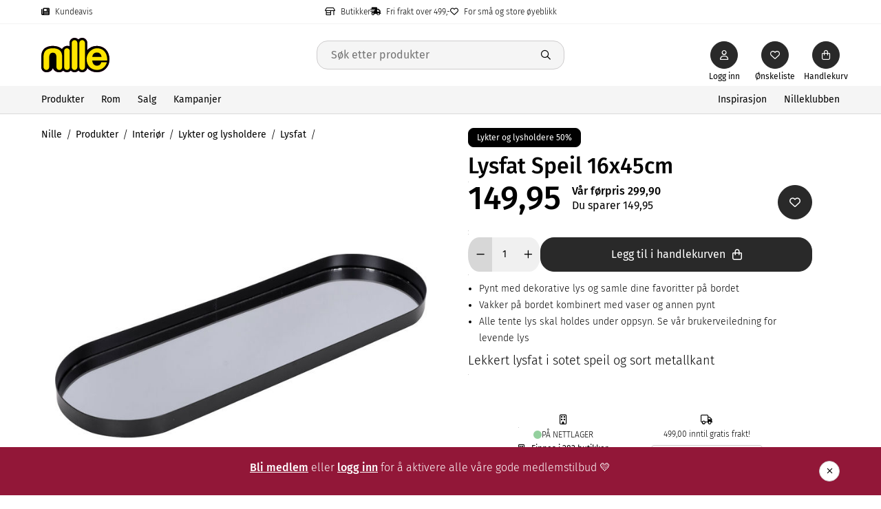

--- FILE ---
content_type: text/html; charset=utf-8
request_url: https://www.nille.no/produkter/interior/lykter-og-lysholdere/lysfat/lysfat-speil-16x45cm-96f46698/
body_size: 91274
content:

<!DOCTYPE html>
<html lang="no">
<head>
    <script>
!(function (cfg){function e(){cfg.onInit&&cfg.onInit(n)}var x,w,D,t,E,n,C=window,O=document,b=C.location,q="script",I="ingestionendpoint",L="disableExceptionTracking",j="ai.device.";"instrumentationKey"[x="toLowerCase"](),w="crossOrigin",D="POST",t="appInsightsSDK",E=cfg.name||"appInsights",(cfg.name||C[t])&&(C[t]=E),n=C[E]||function(g){var f=!1,m=!1,h={initialize:!0,queue:[],sv:"8",version:2,config:g};function v(e,t){var n={},i="Browser";function a(e){e=""+e;return 1===e.length?"0"+e:e}return n[j+"id"]=i[x](),n[j+"type"]=i,n["ai.operation.name"]=b&&b.pathname||"_unknown_",n["ai.internal.sdkVersion"]="javascript:snippet_"+(h.sv||h.version),{time:(i=new Date).getUTCFullYear()+"-"+a(1+i.getUTCMonth())+"-"+a(i.getUTCDate())+"T"+a(i.getUTCHours())+":"+a(i.getUTCMinutes())+":"+a(i.getUTCSeconds())+"."+(i.getUTCMilliseconds()/1e3).toFixed(3).slice(2,5)+"Z",iKey:e,name:"Microsoft.ApplicationInsights."+e.replace(/-/g,"")+"."+t,sampleRate:100,tags:n,data:{baseData:{ver:2}},ver:undefined,seq:"1",aiDataContract:undefined}}var n,i,t,a,y=-1,T=0,S=["js.monitor.azure.com","js.cdn.applicationinsights.io","js.cdn.monitor.azure.com","js0.cdn.applicationinsights.io","js0.cdn.monitor.azure.com","js2.cdn.applicationinsights.io","js2.cdn.monitor.azure.com","az416426.vo.msecnd.net"],o=g.url||cfg.src,r=function(){return s(o,null)};function s(d,t){if((n=navigator)&&(~(n=(n.userAgent||"").toLowerCase()).indexOf("msie")||~n.indexOf("trident/"))&&~d.indexOf("ai.3")&&(d=d.replace(/(\/)(ai\.3\.)([^\d]*)$/,function(e,t,n){return t+"ai.2"+n})),!1!==cfg.cr)for(var e=0;e<S.length;e++)if(0<d.indexOf(S[e])){y=e;break}var n,i=function(e){var a,t,n,i,o,r,s,c,u,l;h.queue=[],m||(0<=y&&T+1<S.length?(a=(y+T+1)%S.length,p(d.replace(/^(.*\/\/)([\w\.]*)(\/.*)$/,function(e,t,n,i){return t+S[a]+i})),T+=1):(f=m=!0,s=d,!0!==cfg.dle&&(c=(t=function(){var e,t={},n=g.connectionString;if(n)for(var i=n.split(";"),a=0;a<i.length;a++){var o=i[a].split("=");2===o.length&&(t[o[0][x]()]=o[1])}return t[I]||(e=(n=t.endpointsuffix)?t.location:null,t[I]="https://"+(e?e+".":"")+"dc."+(n||"services.visualstudio.com")),t}()).instrumentationkey||g.instrumentationKey||"",t=(t=(t=t[I])&&"/"===t.slice(-1)?t.slice(0,-1):t)?t+"/v2/track":g.endpointUrl,t=g.userOverrideEndpointUrl||t,(n=[]).push((i="SDK LOAD Failure: Failed to load Application Insights SDK script (See stack for details)",o=s,u=t,(l=(r=v(c,"Exception")).data).baseType="ExceptionData",l.baseData.exceptions=[{typeName:"SDKLoadFailed",message:i.replace(/\./g,"-"),hasFullStack:!1,stack:i+"\nSnippet failed to load ["+o+"] -- Telemetry is disabled\nHelp Link: https://go.microsoft.com/fwlink/?linkid=2128109\nHost: "+(b&&b.pathname||"_unknown_")+"\nEndpoint: "+u,parsedStack:[]}],r)),n.push((l=s,i=t,(u=(o=v(c,"Message")).data).baseType="MessageData",(r=u.baseData).message='AI (Internal): 99 message:"'+("SDK LOAD Failure: Failed to load Application Insights SDK script (See stack for details) ("+l+")").replace(/\"/g,"")+'"',r.properties={endpoint:i},o)),s=n,c=t,JSON&&((u=C.fetch)&&!cfg.useXhr?u(c,{method:D,body:JSON.stringify(s),mode:"cors"}):XMLHttpRequest&&((l=new XMLHttpRequest).open(D,c),l.setRequestHeader("Content-type","application/json"),l.send(JSON.stringify(s)))))))},a=function(e,t){m||setTimeout(function(){!t&&h.core||i()},500),f=!1},p=function(e){var n=O.createElement(q),e=(n.src=e,t&&(n.integrity=t),n.setAttribute("data-ai-name",E),cfg[w]);return!e&&""!==e||"undefined"==n[w]||(n[w]=e),n.onload=a,n.onerror=i,n.onreadystatechange=function(e,t){"loaded"!==n.readyState&&"complete"!==n.readyState||a(0,t)},cfg.ld&&cfg.ld<0?O.getElementsByTagName("head")[0].appendChild(n):setTimeout(function(){O.getElementsByTagName(q)[0].parentNode.appendChild(n)},cfg.ld||0),n};p(d)}cfg.sri&&(n=o.match(/^((http[s]?:\/\/.*\/)\w+(\.\d+){1,5})\.(([\w]+\.){0,2}js)$/))&&6===n.length?(d="".concat(n[1],".integrity.json"),i="@@".concat(n[4]),l=window.fetch,t=function(e){if(!e.ext||!e.ext[i]||!e.ext[i].file)throw Error("Error Loading JSON response");var t=e.ext[i].integrity||null;s(o=n[2]+e.ext[i].file,t)},l&&!cfg.useXhr?l(d,{method:"GET",mode:"cors"}).then(function(e){return e.json()["catch"](function(){return{}})}).then(t)["catch"](r):XMLHttpRequest&&((a=new XMLHttpRequest).open("GET",d),a.onreadystatechange=function(){if(a.readyState===XMLHttpRequest.DONE)if(200===a.status)try{t(JSON.parse(a.responseText))}catch(e){r()}else r()},a.send())):o&&r();try{h.cookie=O.cookie}catch(k){}function e(e){for(;e.length;)!function(t){h[t]=function(){var e=arguments;f||h.queue.push(function(){h[t].apply(h,e)})}}(e.pop())}var c,u,l="track",d="TrackPage",p="TrackEvent",l=(e([l+"Event",l+"PageView",l+"Exception",l+"Trace",l+"DependencyData",l+"Metric",l+"PageViewPerformance","start"+d,"stop"+d,"start"+p,"stop"+p,"addTelemetryInitializer","setAuthenticatedUserContext","clearAuthenticatedUserContext","flush"]),h.SeverityLevel={Verbose:0,Information:1,Warning:2,Error:3,Critical:4},(g.extensionConfig||{}).ApplicationInsightsAnalytics||{});return!0!==g[L]&&!0!==l[L]&&(e(["_"+(c="onerror")]),u=C[c],C[c]=function(e,t,n,i,a){var o=u&&u(e,t,n,i,a);return!0!==o&&h["_"+c]({message:e,url:t,lineNumber:n,columnNumber:i,error:a,evt:C.event}),o},g.autoExceptionInstrumented=!0),h}(cfg.cfg),(C[E]=n).queue&&0===n.queue.length?(n.queue.push(e),n.trackPageView({})):e();})({
    src: "https://js.monitor.azure.com/scripts/b/ai.3.gbl.min.js",
 crossOrigin: "anonymous", cfg: { connectionString: "InstrumentationKey=49f119ce-4abe-443b-b260-9dec0f4b8363", disablePageUnloadEvents: [ "unload" ], disableCookiesUsage: false}});
</script>

    

    
<script>
    window.dataLayer = window.dataLayer || [];
</script>
<!-- Google Tag Manager -->
<script>(function(w,d,s,l,i){w[l]=w[l]||[];w[l].push({'gtm.start':
    new Date().getTime(),event:'gtm.js'});var f=d.getElementsByTagName(s)[0],
    j=d.createElement(s);j.async=true;j.src="https://sporing.nille.no/1dxkilpzpf.js?"+i;f.parentNode.insertBefore(j,f);})(window,document,'script','dataLayer','61a3bs0=aWQ9R1RNLVBGTUNQNk0%3D&apiKey=32fb2f81');
    </script>
<!-- End Google Tag Manager --> 
    
  <!-- Varify.io® code for Nille-->
  <script>
    window.varify = window.varify || {};
    window.varify.iid = '4795';
  </script>
  <script src="https://app.varify.io/varify.js"></script>


  <!-- Flowbox -->
  <script>
    (function (d, id) {
      if (!window.flowbox) { var f = function () { f.q.push(arguments); }; f.q = []; window.flowbox = f; }
      if (d.getElementById(id)) { return; }
      var s = d.createElement('script'), fjs = d.scripts[d.scripts.length - 1]; s.id = id; s.async = true;
      s.src = ' https://connect.getflowbox.com/flowbox.js';
      fjs.parentNode.insertBefore(s, fjs);
    })(document, 'flowbox-js-embed');
  </script>
  <!-- End Flowbox -->

<link rel="manifest" href="/generated/manifest.json">
    


    <link rel="icon" type="image/png" sizes="32x32" href="/497e5f/contentassets/ab36dacf886d4a2e9429a6297e308391/favicon_png.png" id="favicon" initial-meta="true" />
<title initial-meta="true">Nille</title>
<meta name="title" content="Nille" initial-meta="true"/>
<meta property="og:title" content="Nille" initial-meta="true"/>
    <meta name="description" content="Oppdag sesongens beste tilbud p&#xE5; interi&#xF8;r, kj&#xF8;kkenutstyr, festdekor og lys hos Nille. Rimelige produkter for hjem og feiring &#x2013; alltid gode priser!" initial-meta="true" />
    <meta property="og:description" content="Oppdag sesongens beste tilbud p&#xE5; interi&#xF8;r, kj&#xF8;kkenutstyr, festdekor og lys hos Nille. Rimelige produkter for hjem og feiring &#x2013; alltid gode priser!" initial-meta="true"/>
    <meta property="og:image" content="https://www.nille.no/4a5d75/globalassets/productcatalogresources/108999_1.jpg" initial-meta="true"/>
    <link rel="canonical" href="https://www.nille.no/produkter/interior/lykter-og-lysholdere/lysfat/lysfat-speil-16x45cm-96f46698/" initial-meta="true" />

<meta charset="UTF-8">
<meta name="viewport" content="width=device-width, initial-scale=1">
<meta name="theme-color" content="#3A6462" initial-meta="true" />
<meta property="og:url" content="https://www.nille.no/produkter/interior/lykter-og-lysholdere/lysfat/lysfat-speil-16x45cm-96f46698/" initial-meta="true"/>
<meta property="og:type" content="website" initial-meta="true"/>
<link rel="apple-touch-icon" sizes="152x152" href="/generated/res/png/apple_touch_icon.png" initial-meta="true" />
    <link rel="stylesheet" href="/generated/app.db64cf49fdd086f198bc.css"/>
</head>
<body>

    <!-- Google Tag Manager (noscript) -->
    <noscript>
        <iframe src="https://sporing.nille.no/ns.html?id=GTM-PFMCP6M"
                height="0" width="0" style="display:none;visibility:hidden"></iframe>
    </noscript>
    <!-- End Google Tag Manager (noscript) -->

<div data-root  data-language="no">
    <div style="width: 100%; height: 100vh; display: flex; justify-content: center; align-items: center">
    <svg width="250" height="170" viewBox="0 0 1841 928" fill="none" xmlns="http://www.w3.org/2000/svg" xmlns:xlink="http://www.w3.org/1999/xlink">
        <rect width="1841" height="928" fill="url(#pattern0)"/>
        <defs>
        <pattern id="pattern0" patternContentUnits="objectBoundingBox" width="1" height="1">
        <use xlink:href="#image0_748_221" transform="scale(0.000543183 0.00107759)"/>
        </pattern>
            <image id="image0_748_221" width="1841" height="928" xlink:href="[data-uri]"/>
        </defs>
    </svg>
</div>
    
</div>
<div id="portal"></div>
<script defer src="/generated/commons.db64cf49fdd086f198bc.js"></script>
<script defer src="/generated/app.db64cf49fdd086f198bc.js"></script>
</body>
</html>

--- FILE ---
content_type: text/css
request_url: https://www.nille.no/generated/4756.db64cf49fdd086f198bc.css
body_size: 53
content:
.buttonText--OOUGT5B{bottom:-2.2rem;color:var(--base-text-color);font-size:var(--font-size-xxs);max-width:6rem;overflow:hidden;position:absolute;text-overflow:ellipsis;text-wrap:nowrap}@media(min-width:768px){.buttonText--OOUGT5B{font-size:var(--font-size-xxs-2);max-width:8rem}}.profileUrl--KLvbNbL.profileUrl--KLvbNbL{background:var(--header-icon-background);border-color:var(--header-icon-background);color:var(--header-icon-color);position:relative}.profileUrl--KLvbNbL.profileUrl--KLvbNbL:hover{background:var(--header-icon-hover-background);border-color:var(--header-icon-hover-border-color);color:var(--header-icon-hover-color)}.profileUrl--KLvbNbL.profileUrl--KLvbNbL.isAuthenticated--tKh5qHI{background:var(--header-icon-background-authenticated);border-color:var(--header-icon-background-authenticated);color:var(--header-icon-color-authenticated)}.profileUrl--KLvbNbL.profileUrl--KLvbNbL.isAuthenticated--tKh5qHI:hover{background:var(--header-icon-hover-background-authenticated);border-color:var(--header-icon-hover-border-color-authenticated);color:var(--header-icon-hover-color-authenticated)}
/*# sourceMappingURL=4756.db64cf49fdd086f198bc.css.map*/

--- FILE ---
content_type: text/css
request_url: https://www.nille.no/generated/1751.db64cf49fdd086f198bc.css
body_size: 926
content:
.itemListWrapper--h1xdaKC p{font-size:var(--sub-menu-font-size);font-weight:var(--sub-menu-category-font-weight)}.itemListWrapper--h1xdaKC .extraSubMenu--gRFmRy3{margin-left:var(--spacing-xs-6)}.itemListWrapper--h1xdaKC .linkButton--vCQ1mOv{border:none;cursor:pointer;font-size:var(--sub-menu-show-all-button-font-size);font-weight:var(--sub-menu-show-all-button-font-weight);margin-top:var(--sub-menu-link-margin-top);padding:0;-webkit-text-decoration:var(--sub-menu-show-all-button-text-decoration);text-decoration:var(--sub-menu-show-all-button-text-decoration);text-transform:unset}.subMenuWrapper--LAFb2j4{background-color:var(--mega-menu-background);left:0;max-height:calc(100vh - var(--fixed-header-offset-desktop) - var(--top-bar-desktop-min-height));min-height:30rem;overflow-y:auto;padding:var(--spacing-sm-4) 0;position:fixed;top:var(--mega-menu-top);width:100%;z-index:var(--z-index-overlap)}.subMenuWrapper--LAFb2j4 .topMenuItemBlock--YSKSp4G{display:flex;margin:auto;max-width:var(--sub-menu-max-width);padding:var(--sub-menu-spacing);width:100%}@media(min-width:1921px){.subMenuWrapper--LAFb2j4 .topMenuItemBlock--YSKSp4G{max-width:var(--sub-menu-huge-desktop-max-width)}}@media(min-width:1440px){.subMenuWrapper--LAFb2j4 .topMenuItemBlock--YSKSp4G{-moz-column-count:4;column-count:4;margin-bottom:var(--sub-menu-title-margin-bottom)}}.subMenuWrapper--LAFb2j4 .topMenuItemBlock--YSKSp4G a{align-items:center;border-bottom:var(--sub-menu-title-border-bottom);display:flex;height:var(--sub-menu-title-height);padding:var(--sub-menu-title-spacing)}.subMenuWrapper--LAFb2j4 .topMenuItemBlock--YSKSp4G a i{color:var(--color-grey-500);display:var(--sub-menu-title-icon-display);margin-left:var(--spacing-md);transition:all .3s ease}.subMenuWrapper--LAFb2j4 .topMenuItemBlock--YSKSp4G a:hover i{margin-left:var(--spacing-md-4)}.subMenuWrapper--LAFb2j4 .topMenuItemBlock--YSKSp4G a h3{font-size:var(--sub-menu-font-size);font-weight:var(--sub-menu-title-font-weight)}.subMenuWrapper--LAFb2j4 .subMenuItemList--gBUYbo6{-moz-column-count:3;column-count:3;-moz-column-gap:2.5rem;column-gap:2.5rem;margin:auto;max-width:var(--sub-menu-max-width);padding:var(--sub-menu-spacing)}@media(min-width:1921px){.subMenuWrapper--LAFb2j4 .subMenuItemList--gBUYbo6{max-width:var(--sub-menu-huge-desktop-max-width)}}@media(min-width:1440px){.subMenuWrapper--LAFb2j4 .subMenuItemList--gBUYbo6{-moz-column-count:4;column-count:4}}.subMenuWrapper--LAFb2j4 .subMenuItemList--gBUYbo6 .subMenuItemCard--AS9kVWh{width:25rem}.subMenuWrapper--LAFb2j4 .subMenuItemList--gBUYbo6 .subMenuItemCard--AS9kVWh .subMenuItemCardInnerWrapper--xe6fZ0G{display:inline-block;width:100%}.subMenuWrapper--LAFb2j4 .subMenuItemList--gBUYbo6 .subMenuItemCard--AS9kVWh a{color:var(--sub-menu-link-color);display:block;margin-top:var(--sub-menu-link-margin-top);text-decoration:none}.subMenuWrapper--LAFb2j4 .subMenuItemList--gBUYbo6 .subMenuItemCard--AS9kVWh a h4{font-size:var(--sub-menu-font-size);font-weight:var(--sub-menu-category-title-font-weight)}.subMenuWrapper--LAFb2j4 .subMenuItemList--gBUYbo6 .subMenuItemCard--AS9kVWh a:hover{text-decoration:underline}.subMenuWrapper--LAFb2j4 .subMenuItemList--gBUYbo6 .subMenuItemCard--AS9kVWh h3{font-weight:var(--sub-menu-bold-link-font-weight)}.list--n1_hPpc{display:flex;flex-wrap:wrap;position:relative}.list--n1_hPpc .listItem--gbQeGfW .link--zT61qH5{color:var(--top-menu-text-color);font-size:var(--top-menu-font-size);font-weight:var(--top-menu-font-weight);line-height:var(--top-menu-line-height);margin-right:var(--top-menu-link-spacing);text-decoration:none;text-transform:var(--top-menu-text-transform)}.list--n1_hPpc .listItem--gbQeGfW .link--zT61qH5.active--qaBuqRE,.list--n1_hPpc .listItem--gbQeGfW .link--zT61qH5:hover{border-bottom:var(--top-menu-link-border-bottom)}.list--n1_hPpc .listItem--gbQeGfW:last-child .link--zT61qH5{margin-right:0}.menuOverlay--I6UCTwv{background:var(--mega-menu-overlay);height:100%;position:fixed;top:0;width:100%;z-index:var(--z-index-base)}.menu-enter{opacity:0}.menu-enter-active{opacity:1;transition:all .3s}.menu-exit{opacity:1}.menu-exit-active{opacity:0;transition:all .3s}
/*# sourceMappingURL=1751.db64cf49fdd086f198bc.css.map*/

--- FILE ---
content_type: text/css
request_url: https://www.nille.no/generated/3700.db64cf49fdd086f198bc.css
body_size: 5177
content:
.itemList{height:auto;overflow:hidden;padding:var(--spacing-sm-4) 0;position:relative;width:100%}.itemList .swiper-wrapper{align-items:stretch}.itemList .swiper-wrapper .swiper-slide{height:auto;padding:var(--item-list-swiper-slide-padding);width:29rem}.itemListSection--qpG0ua8{width:100%}.itemListSection--qpG0ua8 .title--PWmnJyu{font-size:var(--h1-font-size-desktop);font-weight:var(--h1-font-weight-desktop);line-height:var(--h1-line-height-desktop)}.freeShippingBar--cch__DN{min-width:16rem;padding:2rem 0}.freeShippingBar--cch__DN .content--Bnc0Xbt{margin-bottom:.7rem;text-align:center}.freeShippingBar--cch__DN .content--Bnc0Xbt .icon--d20OIU1{font-size:var(--font-size-xxs-4)}.freeShippingBar--cch__DN .content--Bnc0Xbt .text--JziDvQT{font-size:var(--font-size-xxs-2);font-weight:var(--font-weight-thin)}.freeShippingBar--cch__DN .bar--v3hC3Sp{background:var(--color-white);border-radius:1rem;box-shadow:0 0 0 .1rem var(--color-gray-light);height:.8rem;min-width:13rem;overflow:hidden;position:relative;width:100%}.freeShippingBar--cch__DN .bar--v3hC3Sp .fill--KVFPF71{background-color:var(--color-black);border-radius:1rem;bottom:0;height:100%;left:0;position:absolute;top:0;transition:.7s ease-in-out;transition-delay:.5s;width:0}.energyLabelContainer--xTDYk30{align-items:flex-start;cursor:pointer;display:inline-flex;flex-direction:column;gap:var(--spacing-xxs);margin:.5rem 0}.energyLabelContainer--xTDYk30 .labelButton--zKzJWK_{background:none;border:none;cursor:pointer;display:flex;padding:0;text-decoration:underline}.energyLabelContainer--xTDYk30 .energyClassLink--ovzBLhu{text-decoration:underline}.storeCount--xMQ8kFh i{margin-right:var(--spacing-xs)}.addItemCompare--sogbovK.addItemCompare--sogbovK{background:var(--color-grey-200);border-color:var(--color-grey-200);color:var(--color-black)}.addItemCompare--sogbovK.addItemCompare--sogbovK:hover{background:var(--color-grey-300);border-color:var(--color-grey-300);color:var(--color-black)}.addToBasketWrapper--OThq7Fk{display:flex;flex:1;gap:var(--spacing-xs-6)}.addToBasketWrapper--OThq7Fk .quantity--R2mfBes{flex-grow:0}.addToBasketWrapper--OThq7Fk .quantity--R2mfBes>*{height:5rem}.addToBasketWrapper--OThq7Fk .addToBasket--yFTUMW1{flex-grow:1}.deliveryInfo--vD0Ahjs{align-items:baseline;display:flex;font-weight:var(--product-action-block-delivery-info-font-weight);gap:var(--spacing-xs)}.deliveryInfo--vD0Ahjs i{color:var(--product-action-block-delivery-info-icon-color)}.dynamicFieldWrapper--ouOPGCB{margin:var(--spacing-xxs-8) 0 var(--spacing-xxs-8) 0}.dynamicFieldWrapper--ouOPGCB h4{margin-bottom:var(--spacing-xxs-6)}.dynamicFieldWrapper--ouOPGCB p{font-size:var(--product-dynamic-fields-paragraph-font-size)}.dynamicFieldWrapper--ouOPGCB ul{list-style:var(--product-dynamic-fields-list-style);margin-left:var(--spacing-xs-6)}.dynamicFieldWrapper--ouOPGCB ul li{font-size:var(--product-dynamic-fields-list-item-font-size)}.dynamicFieldWrapper--ouOPGCB ol{list-style:auto;margin-left:var(--spacing-xs-6)}.dynamicFieldWrapper--ouOPGCB .keyedPropertyList--BycI2Kk p{font-size:var(--font-size-xxs-4);font-weight:var(--font-weight-medium)}.dynamicFieldWrapper--ouOPGCB table.borderedTable--IJyXJ5C,.dynamicFieldWrapper--ouOPGCB table:not(.simpleTable--IkqiGlw){width:100%}.dynamicFieldWrapper--ouOPGCB table.borderedTable--IJyXJ5C tr,.dynamicFieldWrapper--ouOPGCB table:not(.simpleTable--IkqiGlw) tr{height:4.4rem}.dynamicFieldWrapper--ouOPGCB table.borderedTable--IJyXJ5C tr td,.dynamicFieldWrapper--ouOPGCB table.borderedTable--IJyXJ5C tr th,.dynamicFieldWrapper--ouOPGCB table:not(.simpleTable--IkqiGlw) tr td,.dynamicFieldWrapper--ouOPGCB table:not(.simpleTable--IkqiGlw) tr th{border:var(--product-dynamic-fields-bordered-table-border);padding:var(--spacing-xxs-8);padding-top:var(--spacing-xxs-4)}.dynamicFieldWrapper--ouOPGCB table.borderedTable--IJyXJ5C tr td .successIcon--ZNMOSRs,.dynamicFieldWrapper--ouOPGCB table.borderedTable--IJyXJ5C tr th .successIcon--ZNMOSRs,.dynamicFieldWrapper--ouOPGCB table:not(.simpleTable--IkqiGlw) tr td .successIcon--ZNMOSRs,.dynamicFieldWrapper--ouOPGCB table:not(.simpleTable--IkqiGlw) tr th .successIcon--ZNMOSRs{color:var(--color-brand)}.dynamicFieldWrapper--ouOPGCB table.borderedTable--IJyXJ5C tr td .failIcon--WS7cjJt,.dynamicFieldWrapper--ouOPGCB table.borderedTable--IJyXJ5C tr th .failIcon--WS7cjJt,.dynamicFieldWrapper--ouOPGCB table:not(.simpleTable--IkqiGlw) tr td .failIcon--WS7cjJt,.dynamicFieldWrapper--ouOPGCB table:not(.simpleTable--IkqiGlw) tr th .failIcon--WS7cjJt{color:var(--color-error)}.dynamicFieldWrapper--ouOPGCB table.simpleTable--IkqiGlw{width:100%}.dynamicFieldWrapper--ouOPGCB table.simpleTable--IkqiGlw tr{border-bottom:var(--product-dynamic-fields-simple-table-border-bottom);height:4.4rem}.dynamicFieldWrapper--ouOPGCB table.simpleTable--IkqiGlw tr td{padding:var(--spacing-xxs-8);vertical-align:middle}.dynamicFieldWrapper--ouOPGCB table.simpleTable--IkqiGlw tr td:first-child{width:19rem}.dynamicFieldWrapper--ouOPGCB .tagCloud--vlBQorX{display:flex;flex-wrap:wrap;gap:.75rem;list-style:none;margin:0}.dynamicFieldWrapper--ouOPGCB .tagCloud--vlBQorX button{height:auto;pointer-events:none;white-space:pre-line}.priceBlock--WKDSDMc{align-items:center;display:flex}.priceBlock--WKDSDMc .price--n2_qPED{font-size:var(--price-font-size);font-weight:var(--price-font-weight);line-height:var(--price-line-height);margin-right:var(--spacing-xs-6)}.priceBlock--WKDSDMc .price--n2_qPED.discountPrice--XSS5eua{color:var(--price-discount-color)}.priceBlock--WKDSDMc .priceDescription--qVZGRnh{display:flex;flex-direction:column}.priceBlock--WKDSDMc .priceDescription--qVZGRnh div{font-size:var(--font-size-xxs-6);line-height:1}.priceBlock--WKDSDMc .priceDescription--qVZGRnh div.basePrice--ixXYC1M{align-items:center;color:var(--price-original-color);display:inline-flex;font-weight:var(--font-weight-medium);line-height:var(--line-height-xxs-8);margin-bottom:var(--spacing-xxs-4);padding-bottom:0}.priceBlock--WKDSDMc .priceDescription--qVZGRnh div.basePrice--ixXYC1M .competitorViewToggle--PQXgGIR{background:none;border:none;color:var(--color-grey-500);cursor:pointer;font-size:var(--font-size-xs-2);line-height:1}.priceBlock--WKDSDMc .priceDescription--qVZGRnh div.discountAmount--vqbaQZS{padding-top:0}.stockStatus--o7an7Ws{align-items:center;display:flex;font-size:var(--font-size-xxs-2);font-weight:var(--product-action-block-stock-status-font-weight);gap:var(--spacing-xxs-4)}.stockStatus--o7an7Ws i.none--YgXrpSF{color:var(--color-error)}.stockStatus--o7an7Ws i.few--pbEQ6cJ{color:var(--color-warning)}.stockStatus--o7an7Ws i.many--DYaRjyr{color:var(--color-success)}.wrapper--wxk8wxH{width:100%}.wrapper--wxk8wxH .form--aZ6Nqoc{display:flex;gap:var(--spacing-xs);width:100%}.wrapper--wxk8wxH .form--aZ6Nqoc .drawerFormControl--PPoEu7J{margin-bottom:0;padding:0}.wrapper--wxk8wxH .form--aZ6Nqoc .drawerFormControl--PPoEu7J input{height:5rem}.wrapper--wxk8wxH .form--aZ6Nqoc .errors--TZ8HVLg{list-style-type:disc;margin-top:var(--spacing-xs-6);width:100%}.wrapper--wxk8wxH .form--aZ6Nqoc .errors--TZ8HVLg .error--c1JQ6jA{color:var(--color-error);display:block}.notifyMeButton--S8vWqFW{flex:1}.badge--JwKdAMs{border-radius:var(--badge-border-radius);display:inline-block;font-size:var(--badge-font-size);font-weight:var(--badge-font-weight);line-height:var(--badge-line-height);padding:var(--badge-padding)}.highlight--dW9wZA7{background:var(--badge-highlight-background);border:var(--badge-highlight-border);color:var(--badge-highlight-color)}.marketing--UONHFTp{background:var(--badge-marketing-background);border:var(--badge-marketing-border);color:var(--badge-marketing-color)}.saving--lIxNrVl{background:var(--badge-saving-background);border:var(--badge-saving-border);color:var(--badge-saving-color)}.campaign--scRiJ1i{background:var(--badge-campaign-background);border:var(--badge-campaign-border);color:var(--badge-campaign-color)}.badges--MYFygUo{display:flex;flex-flow:row wrap;gap:var(--spacing-xxs-8);position:relative;z-index:var(--z-index-base)}.actionBlock--zxoOs8C{display:flex;flex-direction:column;margin:0 0 var(--spacing-sm-8) 0;padding-left:var(--spacing-xs-6);padding-right:var(--spacing-xs-6);width:100%}@media(min-width:1070px){.actionBlock--zxoOs8C .container--VlEVXiB{max-width:var(--product-action-block-container-max-width-desktop)}}.actionBlock--zxoOs8C .container--VlEVXiB .badgesWrapper--aSPf2I3{margin-bottom:var(--spacing-xxs-8);min-height:var(--spacing-sm-8)}.actionBlock--zxoOs8C .subTitle--DwNxU0a{line-height:var(--product-action-block-subtitle-line-height)}.actionBlock--zxoOs8C .brand--dtjywW0{font-weight:var(--font-weight-bold)}.actionBlock--zxoOs8C .priceWishlistWrapper--t1U8ttL{display:flex;justify-content:space-between;margin:var(--product-action-block-price-margin-top) 0 var(--spacing-xs-6)}.actionBlock--zxoOs8C .priceWishlistWrapper--t1U8ttL .priceActionsBlock--xWf2Kps{display:flex;gap:var(--spacing-xxs-6)}.actionBlock--zxoOs8C hr{border-color:var(--product-action-block-border-color);border-top:unset;margin:var(--product-action-block-border-margin);width:100%}@media(min-width:1070px){.actionBlock--zxoOs8C{margin:var(--product-action-block-margin);max-width:var(--product-action-block-max-width-desktop);padding-left:var(--spacing-lg);width:var(--product-action-block-width-desktop)}}.actionBlock--zxoOs8C .description--ncmb3Hx{font-size:var(--product-action-block-description-font-size);font-weight:var(--product-action-block-description-font-weight);line-height:var(--product-action-block-description-line-height)}.actionBlock--zxoOs8C .disclaimer--ewGEZIV{font-weight:var(--font-weight-thin)}.actionBlock--zxoOs8C .actions--eIL_JJo{align-items:flex-end;display:flex;flex-wrap:wrap;width:100%}.actionBlock--zxoOs8C .additionalInfo--JQJJdSi{align-items:var(--product-action-block-additional-info-align-items);background:var(--product-action-block-additional-info-background);display:flex;gap:1.5rem;justify-content:space-evenly;margin-top:var(--spacing-xs-6);padding:var(--product-action-block-additional-info-padding)}.actionBlock--zxoOs8C .additionalInfo--JQJJdSi>i{font-size:var(--font-size-xxs-6)}.actionBlock--zxoOs8C .additionalInfo--JQJJdSi .column--xJlZTVV{display:flex;flex-direction:column;text-align:center}.actionBlock--zxoOs8C .additionalInfo--JQJJdSi .availableInStores--W4TzxlL{border:unset;cursor:pointer;font-size:var(--font-size-xxs-2);padding:0;text-decoration:underline}.actionBlock--zxoOs8C .additionalInfo--JQJJdSi .stockStatus--N8G4vW3{gap:var(--spacing-xs);justify-content:center}.actionBlock--zxoOs8C .additionalInfo--JQJJdSi .storeCount--BIjzB7K{height:var(--spacing-xs-4)}.actionBlock--zxoOs8C .additionalInfo--JQJJdSi .info--ST4RDWT{font-size:var(--font-size-xxs-2);font-weight:var(--product-action-block-additional-info-font-weight)}.actionBlock--zxoOs8C .additionalInfo--JQJJdSi hr{border-color:var(--product-action-block-additional-info-border-color);margin:0}.actionBlock--zxoOs8C .errors--mSlIwXx{margin-top:var(--spacing-xs)}.actionBlock--zxoOs8C .actionsToCall--RyB1dRA{display:flex;gap:var(--spacing-xs);width:100%}.bzfy-c-carousel-slider-wrapper__inner{padding:0}.bzfy-t-feed-carousel .bzfy-c-carousel-control{background:var(--color-white)!important;height:4.5rem!important;left:auto!important;right:5.5rem!important;top:-2.3rem!important;transition:background-color .1s ease-in-out;width:4.5rem!important}.bzfy-t-feed-carousel .bzfy-c-carousel-control--right{right:0!important}.bzfy-t-feed-carousel .bzfy-c-carousel-control polygon{fill:var(--color-black)!important}@media(min-width:1070px){.bzfy-t-feed-carousel .bzfy-c-carousel-control:hover{background:var(--color-black)!important}.bzfy-t-feed-carousel .bzfy-c-carousel-control:hover polygon{fill:var(--color-white)!important}}.bzfy-t-feed-carousel .bzfy-c-mobile-carousel-control{height:auto;justify-content:flex-end;left:0;position:absolute;right:auto;top:-6rem}.bzfy-t-feed-carousel .bzfy-c-mobile-carousel-control .bzfy-c-mobile-circle{align-items:center;background:var(--color-white)!important;color:var(--color-black)!important;cursor:pointer;display:flex;height:4.5rem;justify-content:center;width:4.5rem}.bzfy-t-feed-carousel .bzfy-c-mobile-carousel-control .bzfy-c-mobile-circle.bzfy-c-left:before{content:"";font:var(--fa-font-light)}.bzfy-t-feed-carousel .bzfy-c-mobile-carousel-control .bzfy-c-mobile-circle.bzfy-c-right:before{content:"";font:var(--fa-font-light)}.bzfy-t-feed-carousel .bzfy-c-mobile-carousel-control .bzfy-c-mobile-circle img{display:none}.flowbox--dAzXnsJ{padding:1.5rem 0}.flowbox--dAzXnsJ .flowboxFlow--3K3iUhA{margin:2rem 0}.flowbox--dAzXnsJ .title--sXGPz7f{font-size:var(--font-size-xs);font-weight:var(--font-weight-bold)}@media(min-width:1070px){.flowbox--dAzXnsJ .title--sXGPz7f{font-size:var(--font-size-sm)}}.thumbs{height:var(--product-thumbs-height);overflow:hidden;width:100%}.thumbs .swiper-wrapper{flex-direction:column}.thumbs .swiper-slide{align-items:center;background:var(--color-grey-100);box-sizing:border-box;cursor:pointer;display:flex;height:20%;justify-content:center;margin-bottom:var(--product-thumbs-slide-margin-bottom);-webkit-user-select:none;-moz-user-select:none;user-select:none;width:100%}.thumbs .swiper-slide.swiper-slide-thumb-active{border:.1rem solid var(--color-grey-300)}.thumbs .swiper-slide img{height:100%;max-width:100%;mix-blend-mode:multiply;-o-object-fit:cover;object-fit:cover}.thumbs .swiper-button-next{bottom:-1rem;transform:rotate(90deg) translateY(50%)}.thumbs .swiper-button-next:after{content:"";font:var(--fa-font-light)}.thumbs .swiper-button-prev{top:1.5rem;transform:rotate(90deg) translateY(50%)}.thumbs .swiper-button-prev:after{content:"";font:var(--fa-font-light)}.thumbs .swiper-button-next,.thumbs .swiper-button-prev{cursor:pointer}.thumbs .swiper-button-next.swiper-button-disabled,.thumbs .swiper-button-prev.swiper-button-disabled{cursor:default}.thumbs .swiper-button-next.swiper-button-disabled.swiper-button-disabled:after,.thumbs .swiper-button-prev.swiper-button-disabled.swiper-button-disabled:after{color:var(--button-disabled-color)}.thumbs .swiper-button-next.swiper-button-lock.swiper-button-lock,.thumbs .swiper-button-prev.swiper-button-lock.swiper-button-lock{display:none}.main{width:100%}.main,.main .swiper{height:var(--product-main-swiper-height)}.main .swiper{overflow:hidden;padding-bottom:0}.main .swiper .swiper-wrapper{align-items:flex-start}.main .swiper .swiper-wrapper .swiper-slide{align-items:center;background:var(--product-main-swiper-img-background);box-sizing:border-box;display:flex;justify-content:center}.main .swiper .swiper-wrapper .swiper-slide img{cursor:zoom-in;height:var(--product-main-swiper-img-height);mix-blend-mode:multiply;-o-object-fit:contain;object-fit:contain;width:100%}.main .swiper-button-next{background:transparent;border:none;font-size:var(--font-size-xxs-6);height:4rem;left:50%;transform:translateX(calc(-50% + 4rem));width:4rem}.main .swiper-button-next.swiper-button-disabled{display:none}.main .swiper-button-next:after{content:""}.main .swiper-button-prev{background:transparent;border:none;font-size:var(--font-size-xxs-6);height:4rem;left:50%;transform:translateX(calc(-50% - 4rem));width:4rem}.main .swiper-button-prev.swiper-button-disabled{display:none}.main .swiper-button-prev:after{content:""}.main .swiper-pagination{align-items:center;bottom:0;display:inline-flex;font-size:var(--font-size-xxs-6);height:4rem;left:50%;line-height:1;position:absolute;transform:translateX(-50%)}@media(min-width:1070px){.main,.main .swiper{height:var(--product-main-swiper-height-desktop)}.main .swiper .swiper-wrapper .swiper-slide img{height:var(--product-main-swiper-img-height-desktop)}}.imageViewerModal--xOf81DJ{--modal-body-padding:0}.badges--Jwf1jRc{bottom:-4.5rem;left:2rem;position:absolute;z-index:var(--z-index-base)}@media(min-width:1070px){.badges--Jwf1jRc{bottom:unset;left:unset;right:5rem;top:0}}.background--y0pK3ty{background:var(--product-main-background-background);height:var(--product-main-background-height);left:0;position:absolute;top:var(--product-main-background-top);width:100%}@media(min-width:1070px){.background--y0pK3ty{display:block;height:var(--product-main-background-height-desktop);width:50%}}.mainSliderBlock--lCrsCdY{align-items:flex-start;display:flex;flex-wrap:wrap;margin-bottom:var(--spacing-lg);position:relative;width:100%}.mainSliderBlock--lCrsCdY .breadCrumbsBlock--bEFr188{margin:var(--spacing-xs-8) 0;padding:0 var(--spacing-xs-6);width:100%}@media(min-width:1070px){.mainSliderBlock--lCrsCdY .breadCrumbsBlock--bEFr188{margin:0;padding:0}.mainSliderBlock--lCrsCdY{margin-bottom:unset;margin-top:var(--spacing-sm);max-width:var(--product-main-slider-max-width);width:50%}}.mainSliderBlock--lCrsCdY .thumbBlock--Nv07QLf{align-items:center;display:none;flex-shrink:0;margin-top:var(--spacing-xs-6);overflow:hidden;padding:var(--spacing-lg) 0;position:relative;width:10rem}@media(min-width:1070px){.mainSliderBlock--lCrsCdY .thumbBlock--Nv07QLf{display:flex}}.mainSliderBlock--lCrsCdY .thumbBlock--Nv07QLf .navigation--qZoa0fA{align-items:center;display:flex;height:3rem;left:50%;position:absolute;width:3rem}.mainSliderBlock--lCrsCdY .thumbBlock--Nv07QLf .navigation--qZoa0fA:after{color:var(--color-black);font-size:var(--font-size-xxs-6)}.mainSliderBlock--lCrsCdY .mainBlock--oBYw6lX{flex:1;height:100%;margin-top:var(--spacing-xs-6);overflow:hidden;padding:0 var(--spacing-lg);position:relative;width:100%}@media(min-width:1070px){.mainSliderBlock--lCrsCdY .mainBlock--oBYw6lX{padding:0 var(--spacing-sm) var(--spacing-xl) var(--spacing-sm)}}.mainSliderBlock--lCrsCdY .mainBlock--oBYw6lX .placeholderImage--PywIq8V{height:100%;width:100%}.mainSliderBlock--lCrsCdY .mainBlock--oBYw6lX .mainImageWrapper--_XvvWNC{overflow:hidden}.mainSliderBlock--lCrsCdY .mainBlock--oBYw6lX .mainImageWrapper--_XvvWNC:hover .mainImage--zuoDHEv.zoom--fl7Wp4U{transform:scale(2.5);transition:transform 1s,filter .5s ease-out}.mainSliderBlock--lCrsCdY.singleImage--eL_TGPN{align-self:center;margin-bottom:var(--spacing-md);padding:0}@media(min-width:1070px){.mainSliderBlock--lCrsCdY.singleImage--eL_TGPN .mainBlock--oBYw6lX .main--l6Nox_2{height:50rem}}.mainSliderBlock--lCrsCdY.singleImage--eL_TGPN .thumbBlock--Nv07QLf{display:none}.wrapper--nU9EmQ2{display:flex;flex-direction:column;width:100%}.wrapper--nU9EmQ2 .additionalInfoWrapper--MnjLPu8{display:flex;flex-direction:column-reverse;width:100%}@media(min-width:1070px){.wrapper--nU9EmQ2 .additionalInfoWrapper--MnjLPu8{flex-direction:column}}.wrapper--nU9EmQ2 section{padding:var(--spacing-xxs-8) 0}@media(min-width:1070px){.wrapper--nU9EmQ2 section{padding:var(--spacing-lg) 0}}.wrapper--nU9EmQ2 .mainSection--X0m9gxK{align-items:flex-start;align-self:flex-start;display:flex;flex-direction:column;justify-content:center;padding:0;position:relative;width:100%}@media(min-width:1070px){.wrapper--nU9EmQ2 .mainSection--X0m9gxK{flex-direction:row;max-width:calc(100% + var(--container-desktop-spacing-left-right)*2);padding-left:var(--container-desktop-spacing-left-right);padding-right:var(--container-desktop-spacing-left-right)}}.productWrapper--yN47xX4{background-color:var(--body-background);border-bottom:.2rem solid var(--color-grey-90)}.productWrapper--yN47xX4 .itemListWrapper--V41syxn{margin-left:calc(var(--item-list-swiper-slide-padding-left)*-1)}.productWrapper--yN47xX4 .detailsWrapper--zA68S_i{background-color:var(--color-light-background)}.productWrapper--yN47xX4 .detailsWrapper--zA68S_i .relatedSection--dGCfq8S{padding:var(--spacing-md-6) 0}
/*# sourceMappingURL=3700.db64cf49fdd086f198bc.css.map*/

--- FILE ---
content_type: text/css
request_url: https://www.nille.no/generated/9289.db64cf49fdd086f198bc.css
body_size: 33
content:
/*!
 * Font Awesome Pro 6.4.0 by @fontawesome - https://fontawesome.com
 * License - https://fontawesome.com/license (Commercial License)
 * Copyright 2023 Fonticons, Inc.
 */:host,:root{--fa-style-family-classic:"Font Awesome 6 Pro";--fa-font-solid:normal 900 1em/1 "Font Awesome 6 Pro"}@font-face{font-display:block;font-family:Font Awesome\ 6 Pro;font-style:normal;font-weight:900;src:url(/generated/res/woff2/fa-solid-900.woff2) format("woff2"),url(/generated/res/ttf/fa-solid-900.ttf) format("truetype")}.fa-solid,.fas{font-weight:900}
/*# sourceMappingURL=9289.db64cf49fdd086f198bc.css.map*/

--- FILE ---
content_type: text/css
request_url: https://www.nille.no/generated/3453.db64cf49fdd086f198bc.css
body_size: 1199
content:
.tabs--Mm99SXN{width:100%}.ant-tabs .ant-tabs-nav .ant-tabs-nav-wrap .ant-tabs-nav-list .ant-tabs-tab .ant-tabs-tab-btn{color:var(--tabs-color);font-size:var(--tabs-font-size);font-weight:var(--tabs-font-weight);line-height:var(--tabs-line-height);transition:none}.ant-tabs .ant-tabs-nav .ant-tabs-nav-wrap .ant-tabs-nav-list .ant-tabs-tab.ant-tabs-tab-active .ant-tabs-tab-btn{font-weight:var(--tabs-active-font-weight);-webkit-text-decoration:var(--tabs-active-text-decoration);text-decoration:var(--tabs-active-text-decoration)}.ant-tabs .ant-tabs-nav .ant-tabs-nav-wrap .ant-tabs-nav-list .ant-tabs-tab:hover{color:var(--tabs-color);text-decoration:underline}.ant-tabs .ant-tabs-nav .ant-tabs-nav-wrap .ant-tabs-nav-list .ant-tabs-tab+.ant-tabs-tab{margin-left:var(--tabs-space-between)}@media(min-width:1070px){.ant-tabs .ant-tabs-nav .ant-tabs-nav-wrap .ant-tabs-nav-list .ant-tabs-tab+.ant-tabs-tab{margin-left:var(--tabs-space-between-desktop)}}.ant-tabs .ant-tabs-nav .ant-tabs-nav-wrap .ant-tabs-nav-list .ant-tabs-ink-bar{display:none}.ant-tabs .ant-tabs-nav .ant-tabs-nav-wrap:after{box-shadow:var(--tabs-overflow-shadow)}.ant-tabs .ant-tabs-nav .ant-tabs-nav-operations{display:none}.ant-tabs .ant-tabs-nav:after{opacity:0}.ant-tabs .ant-tabs-nav:before{border-bottom:none}.tabBar{width:100%}.tabBar.swiper{overflow:hidden;padding-bottom:0}.tabBar.swiper .swiper-wrapper{align-items:flex-start}.tabBar.swiper .swiper-wrapper .swiper-slide{width:auto}.tabBar .swiper-button-disabled{display:none}.tabBar .swiper-button-next{background:var(--color-white);border:none;border-radius:unset;font-size:var(--font-size-sm);height:5rem;right:0;width:4rem}.tabBar .swiper-button-next:after{content:""}.tabBar .swiper-button-prev{background:var(--color-white);border:none;border-radius:unset;font-size:var(--font-size-sm);height:5rem;left:0;width:4rem}.tabBar .swiper-button-prev:after{content:""}.itemList{height:auto;overflow:hidden;padding:var(--spacing-sm-4) 0;position:relative;width:100%}.itemList .swiper-wrapper{align-items:stretch}.itemList .swiper-wrapper .swiper-slide{height:auto;padding:var(--item-list-swiper-slide-padding);width:29rem}.itemListSection--qpG0ua8{width:100%}.itemListSection--qpG0ua8 .title--PWmnJyu{font-size:var(--h1-font-size-desktop);font-weight:var(--h1-font-weight-desktop);line-height:var(--h1-line-height-desktop)}.dynamicFieldWrapper--ouOPGCB{margin:var(--spacing-xxs-8) 0 var(--spacing-xxs-8) 0}.dynamicFieldWrapper--ouOPGCB h4{margin-bottom:var(--spacing-xxs-6)}.dynamicFieldWrapper--ouOPGCB p{font-size:var(--product-dynamic-fields-paragraph-font-size)}.dynamicFieldWrapper--ouOPGCB ul{list-style:var(--product-dynamic-fields-list-style);margin-left:var(--spacing-xs-6)}.dynamicFieldWrapper--ouOPGCB ul li{font-size:var(--product-dynamic-fields-list-item-font-size)}.dynamicFieldWrapper--ouOPGCB ol{list-style:auto;margin-left:var(--spacing-xs-6)}.dynamicFieldWrapper--ouOPGCB .keyedPropertyList--BycI2Kk p{font-size:var(--font-size-xxs-4);font-weight:var(--font-weight-medium)}.dynamicFieldWrapper--ouOPGCB table.borderedTable--IJyXJ5C,.dynamicFieldWrapper--ouOPGCB table:not(.simpleTable--IkqiGlw){width:100%}.dynamicFieldWrapper--ouOPGCB table.borderedTable--IJyXJ5C tr,.dynamicFieldWrapper--ouOPGCB table:not(.simpleTable--IkqiGlw) tr{height:4.4rem}.dynamicFieldWrapper--ouOPGCB table.borderedTable--IJyXJ5C tr td,.dynamicFieldWrapper--ouOPGCB table.borderedTable--IJyXJ5C tr th,.dynamicFieldWrapper--ouOPGCB table:not(.simpleTable--IkqiGlw) tr td,.dynamicFieldWrapper--ouOPGCB table:not(.simpleTable--IkqiGlw) tr th{border:var(--product-dynamic-fields-bordered-table-border);padding:var(--spacing-xxs-8);padding-top:var(--spacing-xxs-4)}.dynamicFieldWrapper--ouOPGCB table.borderedTable--IJyXJ5C tr td .successIcon--ZNMOSRs,.dynamicFieldWrapper--ouOPGCB table.borderedTable--IJyXJ5C tr th .successIcon--ZNMOSRs,.dynamicFieldWrapper--ouOPGCB table:not(.simpleTable--IkqiGlw) tr td .successIcon--ZNMOSRs,.dynamicFieldWrapper--ouOPGCB table:not(.simpleTable--IkqiGlw) tr th .successIcon--ZNMOSRs{color:var(--color-brand)}.dynamicFieldWrapper--ouOPGCB table.borderedTable--IJyXJ5C tr td .failIcon--WS7cjJt,.dynamicFieldWrapper--ouOPGCB table.borderedTable--IJyXJ5C tr th .failIcon--WS7cjJt,.dynamicFieldWrapper--ouOPGCB table:not(.simpleTable--IkqiGlw) tr td .failIcon--WS7cjJt,.dynamicFieldWrapper--ouOPGCB table:not(.simpleTable--IkqiGlw) tr th .failIcon--WS7cjJt{color:var(--color-error)}.dynamicFieldWrapper--ouOPGCB table.simpleTable--IkqiGlw{width:100%}.dynamicFieldWrapper--ouOPGCB table.simpleTable--IkqiGlw tr{border-bottom:var(--product-dynamic-fields-simple-table-border-bottom);height:4.4rem}.dynamicFieldWrapper--ouOPGCB table.simpleTable--IkqiGlw tr td{padding:var(--spacing-xxs-8);vertical-align:middle}.dynamicFieldWrapper--ouOPGCB table.simpleTable--IkqiGlw tr td:first-child{width:19rem}.dynamicFieldWrapper--ouOPGCB .tagCloud--vlBQorX{display:flex;flex-wrap:wrap;gap:.75rem;list-style:none;margin:0}.dynamicFieldWrapper--ouOPGCB .tagCloud--vlBQorX button{height:auto;pointer-events:none;white-space:pre-line}.tabContent--hsBscMt{flex-direction:column}.tabContent--hsBscMt .tabPane--avOaEmN,.tabContent--hsBscMt .tabPane--avOaEmN .blocksWrapper--czmrP3K{width:100%}@media(min-width:1070px){.tabContent--hsBscMt .tabPane--avOaEmN .blocksWrapper--czmrP3K{display:flex;gap:var(--spacing-lg)}}.tabContent--hsBscMt .tabPane--avOaEmN .leftBlock--YQCDFgu,.tabContent--hsBscMt .tabPane--avOaEmN .rightBlock--OSBZVwL{width:100%}@media(min-width:1070px){.tabContent--hsBscMt .tabPane--avOaEmN .leftBlock--YQCDFgu,.tabContent--hsBscMt .tabPane--avOaEmN .rightBlock--OSBZVwL{display:flex;flex-direction:column}}.container--NJ95BUx{padding-bottom:unset}.container--NJ95BUx .wrapper--LpE_nId{display:flex;flex-direction:column;width:100%}.container--NJ95BUx .wrapper--LpE_nId .tabSection--mAZtBCl{display:flex;width:100%}
/*# sourceMappingURL=3453.db64cf49fdd086f198bc.css.map*/

--- FILE ---
content_type: text/css
request_url: https://www.nille.no/generated/7944.db64cf49fdd086f198bc.css
body_size: 22
content:
/*!
 * Font Awesome Pro 6.4.0 by @fontawesome - https://fontawesome.com
 * License - https://fontawesome.com/license (Commercial License)
 * Copyright 2023 Fonticons, Inc.
 */:host,:root{--fa-style-family-classic:"Font Awesome 6 Pro";--fa-font-light:normal 300 1em/1 "Font Awesome 6 Pro"}@font-face{font-display:block;font-family:Font Awesome\ 6 Pro;font-style:normal;font-weight:300;src:url(/generated/res/woff2/fa-light-300.woff2) format("woff2"),url(/generated/res/ttf/fa-light-300.ttf) format("truetype")}.fa-light,.fal{font-weight:300}
/*# sourceMappingURL=7944.db64cf49fdd086f198bc.css.map*/

--- FILE ---
content_type: text/javascript
request_url: https://www.nille.no/generated/7584.db64cf49fdd086f198bc.js
body_size: 870
content:
"use strict";(self.webpackChunkgeta_nille=self.webpackChunkgeta_nille||[]).push([[7584],{57584:(e,t,l)=>{l.r(t),l.d(t,{default:()=>y});var a=l(85608),n=l(14041),r=l(53373),c=l.n(r),o=l(90010),i=l(73025),m=l(68133);const s="bottomItems--gxJ0FBl";const u=function(e){var t=e.linkItems,l=e.urlClickHandler,r=e.className,u=function(e){return n.createElement(n.Fragment,null,e.icon&&n.createElement("i",{className:e.icon}),e.image&&n.createElement(i.A,(0,a.Cl)({},e.image,{profile:o.N3.FooterLinkImage})),e.title)},E=function(e){l&&(e.preventDefault(),l(e))};return n.createElement("ul",{className:c()(s,r)},t&&t.map(function(e){return n.createElement("li",{key:e.id},e.href&&n.createElement(m.A,{to:e.href,target:e.target,title:e.title,clickHandler:E,ariaLabel:e.title},u(e)),!e.href&&n.createElement("span",null,u(e)))}))},E="linksList--UzSASP6";const f=function(e){var t=e.links,l=(0,n.useRef)(null);return n.createElement("ul",{className:E,ref:l},t&&t.map(function(e){return n.createElement("li",{key:e.id},n.createElement(m.A,{to:e.href,title:e.title,target:e.target,ariaLabel:e.title},e.icon&&n.createElement("i",{className:e.icon}),e.title))}))};var g=l(60512);const p="bottomBar--JOUhCc7",d="bottomContent--BJUUR70",k="content--KgaoGvI",b="logoBlock--wJzvIbG",v="footerLogo--WEKmjbo",h="formBlock--iykmwmJ",N="navigationContent--E2p4F5v",x="navigationBlock--gGsxhGs",A="textBlock--HNyoDcQ",I="subscribeForm--f3Qf4VY";const y=function(e){var t=e.logo,l=e.rootUrl,r=e.sections,s=e.bottomItems,E=e.footerBottomText;return n.createElement(n.Fragment,null,n.createElement("div",{className:k},n.createElement("div",{className:b},t&&!t.isFallbackImage&&n.createElement(m.A,{className:v,to:l,title:t.titleText,ariaLabel:t.altText},n.createElement(i.A,(0,a.Cl)({},t,{profile:o.N3.FooterLogoImage,placeholderHeight:"25px",placeholderWidth:"130px"})))),n.createElement("div",{className:N},r&&r.map(function(e,t){var l;return n.createElement("div",{key:t,className:c()(x,(l={},l[A]=null==e?void 0:e.text,l))},n.createElement("h5",{role:"presentation"},e.title),e.text&&n.createElement(g.A,{html:e.text,sanitize:!1}),n.createElement(f,{links:e.links}))}),n.createElement("div",{className:h},n.createElement("h4",null,"Abonner på nyhetsbrev og motta gode tilbud før alle andre!"),n.createElement("form",{action:"",className:I},n.createElement("input",{type:"text",placeholder:"E-post adresse"}),n.createElement("button",{type:"submit","aria-label":"Meld meg på"},"Meld meg på")))),n.createElement(u,{linkItems:s})),E&&n.createElement("div",{className:p},n.createElement(g.A,{className:d,html:E,sanitize:!1})))}}}]);

--- FILE ---
content_type: text/javascript
request_url: https://www.nille.no/generated/2379.db64cf49fdd086f198bc.js
body_size: 115
content:
"use strict";(self.webpackChunkgeta_nille=self.webpackChunkgeta_nille||[]).push([[2379],{42379:(e,n,a)=>{a.r(n),a.d(n,{default:()=>i});var l=a(85608),t=a(14041),u=a(22675),o=a(83256),r=a(53373),s=a.n(r),c={pagination:u.dK,navigation:u.Vx,autoplay:u.Ij,thumbs:u.WO,zoom:u.GP};const i=function(e){var n=e.children,a=e.className,r=e.modules,i=e.zoom,m=function(){var e=[];return(null==r?void 0:r.length)&&(e=r.map(function(e){return c[e]})),e};return t.createElement(o.RC,(0,l.Cl)({},e,{modules:m(),className:s()("carousel-base",a,"fa-light-icons"),zoom:null!=i?i:m().includes(u.GP)}),n.map(function(e,n){return t.createElement(o.qr,{key:n},e)}))}}}]);

--- FILE ---
content_type: text/javascript
request_url: https://www.nille.no/generated/commons.db64cf49fdd086f198bc.js
body_size: 2689
content:
(()=>{"use strict";var e,t,r,n,o,a={},i={};function l(e){var t=i[e];if(void 0!==t)return t.exports;var r=i[e]={id:e,loaded:!1,exports:{}};return a[e].call(r.exports,r,r.exports,l),r.loaded=!0,r.exports}l.m=a,e=[],l.O=(t,r,n,o)=>{if(!r){var a=1/0;for(f=0;f<e.length;f++){for(var[r,n,o]=e[f],i=!0,d=0;d<r.length;d++)(!1&o||a>=o)&&Object.keys(l.O).every(e=>l.O[e](r[d]))?r.splice(d--,1):(i=!1,o<a&&(a=o));if(i){e.splice(f--,1);var u=n();void 0!==u&&(t=u)}}return t}o=o||0;for(var f=e.length;f>0&&e[f-1][2]>o;f--)e[f]=e[f-1];e[f]=[r,n,o]},l.n=e=>{var t=e&&e.__esModule?()=>e.default:()=>e;return l.d(t,{a:t}),t},r=Object.getPrototypeOf?e=>Object.getPrototypeOf(e):e=>e.__proto__,l.t=function(e,n){if(1&n&&(e=this(e)),8&n)return e;if("object"==typeof e&&e){if(4&n&&e.__esModule)return e;if(16&n&&"function"==typeof e.then)return e}var o=Object.create(null);l.r(o);var a={};t=t||[null,r({}),r([]),r(r)];for(var i=2&n&&e;"object"==typeof i&&!~t.indexOf(i);i=r(i))Object.getOwnPropertyNames(i).forEach(t=>a[t]=()=>e[t]);return a.default=()=>e,l.d(o,a),o},l.d=(e,t)=>{for(var r in t)l.o(t,r)&&!l.o(e,r)&&Object.defineProperty(e,r,{enumerable:!0,get:t[r]})},l.f={},l.e=e=>Promise.all(Object.keys(l.f).reduce((t,r)=>(l.f[r](e,t),t),[])),l.u=e=>(8096===e?"vendors":e)+"."+l.h()+".js",l.miniCssF=e=>e+"."+l.h()+".css",l.h=()=>"db64cf49fdd086f198bc",l.g=function(){if("object"==typeof globalThis)return globalThis;try{return this||new Function("return this")()}catch(e){if("object"==typeof window)return window}}(),l.o=(e,t)=>Object.prototype.hasOwnProperty.call(e,t),n={},o="geta-nille:",l.l=(e,t,r,a)=>{if(n[e])n[e].push(t);else{var i,d;if(void 0!==r)for(var u=document.getElementsByTagName("script"),f=0;f<u.length;f++){var s=u[f];if(s.getAttribute("src")==e||s.getAttribute("data-webpack")==o+r){i=s;break}}i||(d=!0,(i=document.createElement("script")).charset="utf-8",i.timeout=120,l.nc&&i.setAttribute("nonce",l.nc),i.setAttribute("data-webpack",o+r),i.src=e),n[e]=[t];var c=(t,r)=>{i.onerror=i.onload=null,clearTimeout(p);var o=n[e];if(delete n[e],i.parentNode&&i.parentNode.removeChild(i),o&&o.forEach(e=>e(r)),t)return t(r)},p=setTimeout(c.bind(null,void 0,{type:"timeout",target:i}),12e4);i.onerror=c.bind(null,i.onerror),i.onload=c.bind(null,i.onload),d&&document.head.appendChild(i)}},l.r=e=>{"undefined"!=typeof Symbol&&Symbol.toStringTag&&Object.defineProperty(e,Symbol.toStringTag,{value:"Module"}),Object.defineProperty(e,"__esModule",{value:!0})},l.nmd=e=>(e.paths=[],e.children||(e.children=[]),e),l.p="/generated/",(()=>{if("undefined"!=typeof document){var e=e=>new Promise((t,r)=>{var n=l.miniCssF(e),o=l.p+n;if(((e,t)=>{for(var r=document.getElementsByTagName("link"),n=0;n<r.length;n++){var o=(i=r[n]).getAttribute("data-href")||i.getAttribute("href");if("stylesheet"===i.rel&&(o===e||o===t))return i}var a=document.getElementsByTagName("style");for(n=0;n<a.length;n++){var i;if((o=(i=a[n]).getAttribute("data-href"))===e||o===t)return i}})(n,o))return t();((e,t,r,n,o)=>{var a=document.createElement("link");a.rel="stylesheet",a.type="text/css",l.nc&&(a.nonce=l.nc),a.onerror=a.onload=r=>{if(a.onerror=a.onload=null,"load"===r.type)n();else{var i=r&&r.type,l=r&&r.target&&r.target.href||t,d=new Error("Loading CSS chunk "+e+" failed.\n("+i+": "+l+")");d.name="ChunkLoadError",d.code="CSS_CHUNK_LOAD_FAILED",d.type=i,d.request=l,a.parentNode&&a.parentNode.removeChild(a),o(d)}},a.href=t,r?r.parentNode.insertBefore(a,r.nextSibling):document.head.appendChild(a)})(e,o,null,t,r)}),t={4223:0};l.f.miniCss=(r,n)=>{t[r]?n.push(t[r]):0!==t[r]&&{8:1,82:1,101:1,164:1,284:1,293:1,294:1,372:1,386:1,444:1,606:1,619:1,648:1,709:1,733:1,756:1,762:1,763:1,797:1,874:1,1054:1,1072:1,1096:1,1128:1,1129:1,1292:1,1294:1,1311:1,1314:1,1318:1,1375:1,1444:1,1464:1,1490:1,1560:1,1634:1,1697:1,1751:1,1842:1,1901:1,1949:1,1976:1,2080:1,2107:1,2150:1,2244:1,2281:1,2336:1,2397:1,2416:1,2456:1,2562:1,2584:1,2598:1,2673:1,2808:1,2828:1,2912:1,3072:1,3087:1,3117:1,3172:1,3279:1,3430:1,3442:1,3453:1,3522:1,3529:1,3674:1,3700:1,3734:1,3760:1,3774:1,3793:1,3797:1,3829:1,3840:1,3853:1,3882:1,3931:1,3963:1,3971:1,3991:1,4032:1,4103:1,4115:1,4207:1,4270:1,4408:1,4634:1,4676:1,4698:1,4703:1,4741:1,4756:1,4818:1,4912:1,4921:1,4927:1,4957:1,4966:1,4971:1,4983:1,5012:1,5084:1,5101:1,5127:1,5161:1,5243:1,5251:1,5253:1,5280:1,5329:1,5394:1,5409:1,5410:1,5563:1,5640:1,5698:1,5715:1,5734:1,5781:1,5879:1,5934:1,6089:1,6118:1,6157:1,6210:1,6246:1,6329:1,6347:1,6348:1,6480:1,6482:1,6495:1,6517:1,6631:1,6670:1,6672:1,6888:1,6894:1,6935:1,6968:1,7050:1,7052:1,7163:1,7301:1,7312:1,7339:1,7402:1,7459:1,7533:1,7582:1,7584:1,7605:1,7627:1,7629:1,7636:1,7668:1,7679:1,7685:1,7692:1,7716:1,7797:1,7849:1,7872:1,7924:1,7925:1,7944:1,7947:1,7962:1,7993:1,8041:1,8204:1,8230:1,8249:1,8256:1,8500:1,8564:1,8572:1,8580:1,8663:1,8727:1,8876:1,8878:1,8887:1,8890:1,8936:1,8939:1,9014:1,9033:1,9039:1,9226:1,9289:1,9403:1,9477:1,9526:1,9574:1,9586:1,9591:1,9677:1,9767:1,9787:1,9886:1,9896:1,9920:1,9986:1}[r]&&n.push(t[r]=e(r).then(()=>{t[r]=0},e=>{throw delete t[r],e}))}}})(),(()=>{var e={4223:0};l.f.j=(t,r)=>{var n=l.o(e,t)?e[t]:void 0;if(0!==n)if(n)r.push(n[2]);else if(4223!=t){var o=new Promise((r,o)=>n=e[t]=[r,o]);r.push(n[2]=o);var a=l.p+l.u(t),i=new Error;l.l(a,r=>{if(l.o(e,t)&&(0!==(n=e[t])&&(e[t]=void 0),n)){var o=r&&("load"===r.type?"missing":r.type),a=r&&r.target&&r.target.src;i.message="Loading chunk "+t+" failed.\n("+o+": "+a+")",i.name="ChunkLoadError",i.type=o,i.request=a,n[1](i)}},"chunk-"+t,t)}else e[t]=0},l.O.j=t=>0===e[t];var t=(t,r)=>{var n,o,[a,i,d]=r,u=0;if(a.some(t=>0!==e[t])){for(n in i)l.o(i,n)&&(l.m[n]=i[n]);if(d)var f=d(l)}for(t&&t(r);u<a.length;u++)o=a[u],l.o(e,o)&&e[o]&&e[o][0](),e[o]=0;return l.O(f)},r=self.webpackChunkgeta_nille=self.webpackChunkgeta_nille||[];r.forEach(t.bind(null,0)),r.push=t.bind(null,r.push.bind(r))})()})();

--- FILE ---
content_type: text/javascript
request_url: https://www.nille.no/generated/3453.db64cf49fdd086f198bc.js
body_size: 2324
content:
"use strict";(self.webpackChunkgeta_nille=self.webpackChunkgeta_nille||[]).push([[2379,3453],{43349:(e,t,a)=>{var n;a.d(t,{A:()=>r}),function(e){e[e.Container=0]="Container",e[e.Tab=1]="Tab"}(n||(n={}));const r=n},42379:(e,t,a)=>{a.r(t),a.d(t,{default:()=>u});var n=a(85608),r=a(14041),l=a(22675),i=a(83256),c=a(53373),s=a.n(c),o={pagination:l.dK,navigation:l.Vx,autoplay:l.Ij,thumbs:l.WO,zoom:l.GP};const u=function(e){var t=e.children,a=e.className,c=e.modules,u=e.zoom,m=function(){var e=[];return(null==c?void 0:c.length)&&(e=c.map(function(e){return o[e]})),e};return r.createElement(i.RC,(0,n.Cl)({},e,{modules:m(),className:s()("carousel-base",a,"fa-light-icons"),zoom:null!=u?u:m().includes(l.GP)}),t.map(function(e,t){return r.createElement(i.qr,{key:t},e)}))}},59149:(e,t,a)=>{a.d(t,{A:()=>m});var n,r=a(14041),l=a(53373),i=a.n(l);!function(e){e[e.Properties=0]="Properties",e[e.BulletPointList=1]="BulletPointList",e[e.Table=2]="Table",e[e.BorderedTable=3]="BorderedTable",e[e.LabeledProperties=4]="LabeledProperties",e[e.TagCloud=5]="TagCloud"}(n||(n={}));const c=n;var s=a(68477),o=a(60512);const u={dynamicFieldWrapper:"dynamicFieldWrapper--ouOPGCB",keyedPropertyList:"keyedPropertyList--BycI2Kk",simpleTable:"simpleTable--IkqiGlw",borderedTable:"borderedTable--IJyXJ5C",successIcon:"successIcon--ZNMOSRs",failIcon:"failIcon--WS7cjJt",tagCloud:"tagCloud--vlBQorX"};const m=function(e){var t=e.attributeSets,a=e.className;return r.createElement(r.Fragment,null,t.map(function(e,t){return r.createElement("div",{key:t,className:i()(u.dynamicFieldWrapper,a)},e.title&&r.createElement("h4",null,e.title),function(e){switch(e.displayType){case c.Properties:return e.attributes.map(function(e,t){return r.createElement(o.A,{key:t,html:e.formattedValue,sanitize:!1})});case c.LabeledProperties:return r.createElement("div",{className:u.keyedPropertyList},e.attributes.map(function(e,t){return r.createElement("div",{key:t},"".concat(e.name,": ")," ",r.createElement(o.A,{html:e.formattedValue,tag:"span"}))}));case c.BulletPointList:return r.createElement("ul",{className:u.bulletPointList},e.attributes.map(function(e,t){return r.createElement(o.A,{key:t,html:e.formattedValue,tag:"li"})}));case c.Table:return r.createElement("table",{className:u.simpleTable},r.createElement("tbody",null,e.attributes.map(function(e,t){return r.createElement("tr",{key:t},r.createElement("td",null,e.name),r.createElement(o.A,{html:e.formattedValue,tag:"td"}))})));case c.BorderedTable:return r.createElement("table",{className:u.borderedTable},r.createElement("tbody",null,e.attributes.map(function(e,t){return r.createElement("tr",{key:t},r.createElement("td",null,e.name),r.createElement(o.A,{html:e.formattedValue,tag:"td"}))})));case c.TagCloud:return r.createElement("ul",{className:u.tagCloud},e.attributes.map(function(e,t){return r.createElement("li",{key:t},r.createElement(s.A,{type:"dark-ghost"},e.formattedValue))}));default:return null}}(e))}))}},53162:(e,t,a)=>{a.d(t,{A:()=>u});var n=a(85608),r=a(14041),l=a(53373),i=a.n(l),c=a(95279),s=a(90010);var o=r.lazy(function(){return Promise.all([a.e(8096),a.e(2379)]).then(a.bind(a,42379))});const u=function(e){var t=e.items,a=e.className,l=c.y.components.ItemCard;return r.createElement("div",{className:i()("itemList",a)},r.createElement(o,{modules:["navigation"],spaceBetween:s.xc,slidesPerView:"auto",navigation:!0},t.map(function(e){return r.createElement(l.Component,(0,n.Cl)({},e,{key:e.id}))})))}},63453:(e,t,a)=>{a.r(t),a.d(t,{default:()=>I});var n=a(14041),r=a(43349),l=a(61227),i=function(e){return e[0].toLowerCase()+e.replace(e[0],"")},c=a(8857),s=a(67384),o=a(85608),u=a(24536),m=a(53373),d=a.n(m),b=a(42379);const p="tabs--Mm99SXN";const f=function(e){var t,a=e.type,r=e.size,l=e.hideAdd,i=e.centered,c=e.addIcon,s=e.editHandler,m=e.changeHandler,f=e.items,v=void 0===f?[]:f,E=e.className,y=void 0===E?"":E,g=e.position,h=(0,o.zs)((0,n.useState)(null===(t=v[0])||void 0===t?void 0:t.key),2),k=h[0],N=h[1];return n.createElement(u.A,{className:"".concat(p," ").concat(y),type:a,hideAdd:l,centered:i,addIcon:c,activeKey:k,size:r,items:v,onEdit:s,renderTabBar:function(e){return n.createElement("div",{className:"ant-tabs-nav"},n.createElement("div",{className:"ant-tabs-nav-wrap ant-tabs-nav-wrap-ping-right"},n.createElement(b.default,{modules:["navigation"],navigation:!0,slidesPerView:"auto",direction:"left"===e.tabPosition||"right"===e.tabPosition?"vertical":"horizontal",spaceBetween:10,className:"ant-tabs-nav-list tabBar"},v.map(function(e){return n.createElement("div",{role:"presentation",onClick:function(){return N(e.key)},key:e.key,className:d()("ant-tabs-tab",{"ant-tabs-tab-active":k===e.key})},n.createElement("div",{className:"ant-tabs-tab-btn"},n.createElement("span",null,e.label)))}))))},onChange:m,tabPosition:g})};var v,E=a(53162);!function(e){e[e.Primary=0]="Primary",e[e.Secondary=1]="Secondary"}(v||(v={}));const y=v;var g=a(59149);const h="tabContent--hsBscMt",k="tabPane--avOaEmN",N="blocksWrapper--czmrP3K",P="leftBlock--YQCDFgu",C="rightBlock--OSBZVwL";const A=function(e){var t=e.attributeSets,a=e.className,r=t.filter(function(e){return e.position===y.Secondary});return n.createElement("div",{className:d()(h,a)},n.createElement("div",{className:k},n.createElement("div",{className:N},n.createElement("div",{className:P},n.createElement(g.A,{attributeSets:t.filter(function(e){return e.position===y.Primary})})),r.length>0&&n.createElement("div",{className:C},n.createElement(g.A,{attributeSets:t.filter(function(e){return e.position===y.Secondary})})))))},B="container--NJ95BUx",S="wrapper--LpE_nId",T="tabSection--mAZtBCl";const I=function(e){var t=e.model,a=t.attributes.filter(function(e){return e.area.purpose!==r.A.Container}).reduce(function(e,t){var a=e.findIndex(function(e){return e.id===t.area.areaDefinitionId});return-1!==a?e[a].attributesSet.push(t):e.push({title:t.area.displayName,id:t.area.areaDefinitionId,attributesSet:[t]}),e},[]),o=(0,n.useMemo)(function(){var e,r=a.map(function(e){var t=i(e.id);return{key:e.id,label:n.createElement("span",null,e.title),children:n.createElement(A,{key:e.id,attributeSets:e.attributesSet,className:t})}});return t.accessories.length&&r.push({key:"accessories",label:n.createElement("span",null,null===(e=t.translations)||void 0===e?void 0:e.accessories),children:n.createElement(n.Fragment,null,t.accessories.length>0&&n.createElement(n.Suspense,{fallback:n.createElement(s.A,null)},n.createElement(E.A,{items:t.accessories})))}),r},[a,t.accessories,t.translations]);return o.length?n.createElement(c.default,{className:B},n.createElement("div",{className:S},n.createElement("section",{className:T},n.createElement(f,{items:o,changeHandler:function(e){var a,n,r;null===(a=l.A.tabClick)||void 0===a||a.call(l.A,{name:null!==(r=null===(n=t.translations)||void 0===n?void 0:n[i(e)])&&void 0!==r?r:""})}})))):null}}}]);

--- FILE ---
content_type: text/javascript
request_url: https://www.nille.no/generated/1751.db64cf49fdd086f198bc.js
body_size: 1714
content:
"use strict";(self.webpackChunkgeta_nille=self.webpackChunkgeta_nille||[]).push([[1751],{81751:(e,t,n)=>{n.r(t),n.d(t,{default:()=>H});var l=n(14041),r=n(12940),a=n(47133),u=n(85608),i=n(90010),s=n(61227);const c=function(e,t,n){(0,l.useEffect)(function(){var l=function(l){var a=l.target;!e.current||e.current.contains(l.target)||r(a,n)||t(l)},r=function(e,t){return!!(null==t?void 0:t.some(function(t){return t.current&&t.current.contains(e)}))};return document.addEventListener("mousedown",l),function(){document.removeEventListener("mousedown",l)}},[e,t])};var o=n(62563),m=n(7963),v=n(68133),d=n(29235),f=function(e){var t=e.length;return e.forEach(function(e){t+=f(e.subLinkItems)}),t},k=function(e,t){void 0===t&&(t=0);var n=[],l=t;return e.forEach(function(e){if(l<6){var t=f([e]);if(t+l<=6)n.push(e),l+=t;else{l+=1;var r=k(e.subLinkItems,l);n.push((0,u.Cl)((0,u.Cl)({},e),{subLinkItems:r})),l+=f(r)}}}),n};const E="itemListWrapper--h1xdaKC",I="linkButton--vCQ1mOv";const b=function(e){var t,n,a,i,s=e.subLinkItems,c=e.isFirstLevel,o=e.closeMenuHandler;if(!s.length)return null;var m=(0,r.cH)(function(e){return e.menu}),d=(0,u.zs)((0,l.useState)(!1),2),b=d[0],p=d[1],h=(0,l.useMemo)(function(){return b?s:k(s)},[b,s]);return l.createElement("div",{className:E},h.map(function(e){return l.createElement("div",{key:e.id},l.createElement(v.A,{to:e.url,clickHandler:o,ariaLabel:e.text},l.createElement("p",null,e.text)))}),c&&f(s)>6&&l.createElement("button",{className:I,onClick:function(){return p(!b)},"aria-label":b?null===(t=null==m?void 0:m.translations)||void 0===t?void 0:t.showLess:null===(n=null==m?void 0:m.translations)||void 0===n?void 0:n.showAll},b?null===(a=null==m?void 0:m.translations)||void 0===a?void 0:a.showLess:null===(i=null==m?void 0:m.translations)||void 0===i?void 0:i.showAll))},p={subMenuWrapper:"subMenuWrapper--LAFb2j4",topMenuItemBlock:"topMenuItemBlock--YSKSp4G",subMenuItemList:"subMenuItemList--gBUYbo6",subMenuItemCard:"subMenuItemCard--AS9kVWh",subMenuItemCardInnerWrapper:"subMenuItemCardInnerWrapper--xe6fZ0G"};const h=function(e){var t,n,a=e.subLinkItems,u=e.currentItem,i=e.closeMenuHandler,c=(0,r.cH)(function(e){return e.menu}),o=function(e){var t;null===(t=s.A.mainCategoryClick)||void 0===t||t.call(s.A),i(e)},m=function(e){var t;null===(t=s.A.subCategoryClick)||void 0===t||t.call(s.A),i(e)};return l.createElement("div",{className:p.subMenuWrapper},l.createElement("div",{className:p.topMenuItemBlock},l.createElement(v.A,{to:null==u?void 0:u.url,clickHandler:function(e){var t;null===(t=s.A.showAllClick)||void 0===t||t.call(s.A),i(e)},ariaLabel:"".concat(null===(t=null==c?void 0:c.translations)||void 0===t?void 0:t.goTo," ").concat(null==u?void 0:u.text)},l.createElement("h3",null,"".concat(null===(n=null==c?void 0:c.translations)||void 0===n?void 0:n.goTo," ").concat(null==u?void 0:u.text)),l.createElement("i",{className:"fa-regular fa-arrow-right"}))),l.createElement("div",{className:p.subMenuItemList},a.map(function(e){return l.createElement("div",{key:e.id,className:p.subMenuItemCard},l.createElement("div",{className:p.subMenuItemCardInnerWrapper},l.createElement(v.A,{to:e.url,className:p.subMenuItemLink,clickHandler:o,ariaLabel:e.text},l.createElement("h4",null,e.text)),l.createElement(b,{subLinkItems:e.subLinkItems,isFirstLevel:!0,closeMenuHandler:m})))})))},L="list--n1_hPpc",g="listItem--gbQeGfW",A="link--zT61qH5",M="active--qaBuqRE",C="menuOverlay--I6UCTwv";const N=function(e){var t=e.linkItems;if(!t.length)return null;var n=(0,u.zs)((0,l.useState)(!1),2),r=n[0],a=n[1],f=(0,u.zs)((0,l.useState)(null),2),k=f[0],E=f[1],I=(0,l.useRef)(null),b=(0,o.A)();c(I,function(){return a(!1)});var p=function(e){e.preventDefault(),a(!1);var t=e.currentTarget.getAttribute("href");setTimeout(function(){return b(t)},i.DB)};return l.createElement(l.Fragment,null,l.createElement(d.A,null,l.createElement(m.A,{display:r,timeout:i.DB,classNames:"my-node",unmountOnExit:!0},l.createElement("div",{className:C}))),l.createElement("ul",{className:L,ref:I},t.map(function(e){var t;return l.createElement("li",{className:g,key:e.id},l.createElement(v.A,{clickHandler:function(t){return function(e,t){var n;if(e.preventDefault(),null===(n=s.A.dropDownMenuClick)||void 0===n||n.call(s.A),0!==t.subLinkItems.length)k&&k===t?a(!1):(E(t),a(!0));else{a(!1);var l=e.currentTarget.getAttribute("href");setTimeout(function(){return b(l)},i.DB)}}(t,e)},to:e.url,className:"".concat(A," ").concat((null==k?void 0:k.id)===e.id?M:"")},e.text),l.createElement(m.A,{display:r,timeout:i.DB,classNames:"menu",unmountOnExit:!0,onExited:function(){return E(null)}},l.createElement(h,{subLinkItems:null!==(t=null==k?void 0:k.subLinkItems)&&void 0!==t?t:[],closeMenuHandler:p,currentItem:k})))})))};const w=function(e){var t=e.leftLinkItems,n=e.centerLinkItems,r=e.rightLinkItems;return l.createElement("div",{className:a.A.desktopMenu},(t.length>0||n.length>0&&r.length>0)&&l.createElement("div",{className:a.A.menuLeft},l.createElement(N,{linkItems:t})),n.length>0&&l.createElement("div",{className:a.A.menuCenter},l.createElement(N,{linkItems:n})),(r.length>0||n.length>0&&t.length>0)&&l.createElement("div",{className:a.A.menuRight},l.createElement(N,{linkItems:r})))};var x=n(93067);const H=function(){var e=(0,r.cH)(function(e){return e.menu});return e?l.createElement("nav",{className:a.A.wrapper},l.createElement(w,{leftLinkItems:e.leftLinkItems,rightLinkItems:e.rightLinkItems,centerLinkItems:e.centerLinkItems})):l.createElement(x.A,null)}}}]);

--- FILE ---
content_type: text/javascript
request_url: https://www.nille.no/generated/3700.db64cf49fdd086f198bc.js
body_size: 10974
content:
"use strict";(self.webpackChunkgeta_nille=self.webpackChunkgeta_nille||[]).push([[3700,5127],{63258:(e,t,a)=>{a.d(t,{A:()=>n});const n={imageViewerModal:"imageViewerModal--xOf81DJ",badges:"badges--Jwf1jRc",background:"background--y0pK3ty",mainSliderBlock:"mainSliderBlock--lCrsCdY",breadCrumbsBlock:"breadCrumbsBlock--bEFr188",thumbBlock:"thumbBlock--Nv07QLf",navigation:"navigation--qZoa0fA",mainBlock:"mainBlock--oBYw6lX",placeholderImage:"placeholderImage--PywIq8V",mainImageWrapper:"mainImageWrapper--_XvvWNC",mainImage:"mainImage--zuoDHEv",zoom:"zoom--fl7Wp4U",singleImage:"singleImage--eL_TGPN",main:"main--l6Nox_2"}},43349:(e,t,a)=>{var n;a.d(t,{A:()=>r}),function(e){e[e.Container=0]="Container",e[e.Tab=1]="Tab"}(n||(n={}));const r=n},85486:(e,t,a)=>{var n;a.d(t,{A:()=>r}),function(e){e[e.SoldOut=0]="SoldOut",e[e.FewInStock=1]="FewInStock",e[e.InStock=2]="InStock"}(n||(n={}));const r=n},44771:(e,t,a)=>{a.d(t,{A:()=>E});var n=a(14041),r=a(53373),l=a.n(r),i=a(71278),o=a(2575),c=a(61112),s=a(767);const u="freeShippingBar--cch__DN",m="content--Bnc0Xbt",d="icon--d20OIU1",v="text--JziDvQT",f="bar--v3hC3Sp",p="fill--KVFPF71";var g=!1;const E=function(e){var t,a=e.revalidate,r=e.icon,E=e.className,b=(0,i.J)(function(e){return e.freeShippingBarData}),C=function(){g||(g=!0,(0,s.Jt)("/api/free-shipping-bar").then(function(e){(0,i.nN)(e.data)}).finally(function(){g=!1}))};if((0,n.useEffect)(function(){b&&!a||C()},[]),(0,n.useEffect)(function(){var e=c.Ay.updateCart.subscribe(C);return function(){e()}},[]),!(null===(t=null==b?void 0:b.marketingInfo)||void 0===t?void 0:t.amount))return null;var N=b.marketingInfo,A=b.cartInfo,h=b.translations,y=b.fulfillmentInfo,k=(null==N?void 0:N.amount)||0,S=((null==A?void 0:A.amount)||0)>=k;return n.createElement("div",{className:l()(E,u)},n.createElement("div",{className:m},r&&n.createElement("div",{className:d},r),n.createElement("span",{className:v},function(){var e,t=null!==(e=null==h?void 0:h.youGotFreeShipping)&&void 0!==e?e:"";return S||(t=y.formattedMissingAmount?(0,o.Tl)(null==h?void 0:h.amountUntilFreeShipping,{amount:y.formattedMissingAmount}):""),t}())),n.createElement("div",{className:f},n.createElement("div",{className:p,style:{width:"".concat(y.fulfilledPercentage,"%")}})))}},82588:(e,t,a)=>{a.d(t,{A:()=>f});var n=a(14041),r=a(68133);const l=a.p+"res/svg/LevelA.f8889dc8c816b3383069.svg",i=a.p+"res/svg/LevelB.22bad91ec6d53d2f9c02.svg",o=a.p+"res/svg/LevelC.fcf4ee575e4c7debc3d2.svg",c=a.p+"res/svg/LevelD.ed095db4b38acd1a6f4e.svg",s=a.p+"res/svg/LevelE.aae5ca861e77d9d1f151.svg",u=a.p+"res/svg/LevelF.c7e63315c8cdca6ebb99.svg",m=a.p+"res/svg/LevelG.28abb1e1f053f61358f9.svg",d={energyLabelContainer:"energyLabelContainer--xTDYk30",labelButton:"labelButton--zKzJWK_",energyClassLink:"energyClassLink--ovzBLhu"};var v={A:l,B:i,C:o,D:c,E:s,F:u,G:m};const f=function(e){var t,a=e.energyLevel,l=e.energyClassLink,i=e.width,o=e.translations,c=e.labelClickHandler,s=e.linkClickHandler,u=a.charAt(0),m=v[u];return m?n.createElement("div",{className:d.energyLabelContainer},n.createElement("button",{className:d.labelButton,onClick:c},n.createElement("img",{className:d.energyLabel,width:i,src:m,alt:null!==(t=null==o?void 0:o.energyLabelAlt)&&void 0!==t?t:"Energy label"})),l?n.createElement(r.A,{className:d.energyClassLink,to:l,target:"_blank"},null==o?void 0:o.energyLinkTitle):n.createElement("button",{className:d.labelButton,onClick:s},null==o?void 0:o.energyLinkTitle)):null}},65865:(e,t,a)=>{a.d(t,{A:()=>s});var n=a(14041),r=a(53373),l=a.n(r),i=a(12940),o=a(2575);const c="storeCount--xMQ8kFh";const s=function(e){var t,a,r,s,u=e.storeCountItemAvailable,m=e.className,d=(0,i.cH)(function(e){return e.siteContext});return n.createElement("div",{className:l()(c,m)},n.createElement("i",{className:"fa-regular fa-building"}),u?(0,o.Tl)(null===(a=null===(t=null==d?void 0:d.translations)||void 0===t?void 0:t.itemCard)||void 0===a?void 0:a.availableInStores,{count:u}):null===(s=null===(r=null==d?void 0:d.translations)||void 0===r?void 0:r.itemCard)||void 0===s?void 0:s.notAvailableInAnyStore)}},41442:(e,t,a)=>{a.r(t),a.d(t,{default:()=>ce});var n,r=a(14041),l=a(95279),i=a(12940),o=a(61227),c=a(53162),s=a(8857),u=a(85608),m=a(44771),d=a(89463),v=a(56756),f=Object.keys(v.R).length/2;!function(e){e[e.STORE_BROWSER=f]="STORE_BROWSER"}(n||(n={}));var p=a(82588),g=a(65865),E=a(70621),b=a(43349),C=a(85486),N=a(90010),A=a(94692),h=a(61112),y=a(40344),k=a(5932),S=a(75537),I=a(36395),T=a(59149),w=a(24331),B=a(44745),L=a(65127),P=a(68373),H=a(94947),W=a(99368),x=a(73025),_=a(68133),D=a(53373),F=a.n(D),O=a(16441);const z="badges--MYFygUo";const R=function(e){var t=e.items,a=e.className;return t.length?r.createElement("div",{className:F()(z,a)},t.map(function(e){return r.createElement(_.A,{key:e.name,to:e.url,ariaLabel:e.name,noFallbackUrl:!0},r.createElement(O.A,{type:e.type},e.name))})):null},U={actionBlock:"actionBlock--zxoOs8C",container:"container--VlEVXiB",badgesWrapper:"badgesWrapper--aSPf2I3",subTitle:"subTitle--DwNxU0a",brand:"brand--dtjywW0",priceWishlistWrapper:"priceWishlistWrapper--t1U8ttL",priceActionsBlock:"priceActionsBlock--xWf2Kps",description:"description--ncmb3Hx",disclaimer:"disclaimer--ewGEZIV",actions:"actions--eIL_JJo",additionalInfo:"additionalInfo--JQJJdSi",column:"column--xJlZTVV",availableInStores:"availableInStores--W4TzxlL",stockStatus:"stockStatus--N8G4vW3",storeCount:"storeCount--BIjzB7K",info:"info--ST4RDWT",errors:"errors--mSlIwXx",actionsToCall:"actionsToCall--RyB1dRA"};var M=r.lazy(function(){return Promise.all([a.e(8096),a.e(3853)]).then(a.bind(a,93853))});const J=function(e){var t=e.tabsRef,a=e.name,c=e.skuCode,s=e.gtmProduct,f=e.attributes,D=e.formattedPriceInfo,F=e.brand,O=e.brandUrl,z=e.originalPriceTitle,J=e.savedAmount,V=e.vendorColor,G=e.code,q=e.size,K=e.availableForSubscription,Z=e.availableForSale,Q=e.stockStatus,X=e.hasAnyInventory,Y=e.translations,j=e.deliveryInfo,$=e.storeCountItemAvailable,ee=e.energyClassLink,te=e.energyLevel,ae=e.energyLabelImage,ne=e.subTitle,re=e.badges,le=(0,i.cH)(function(e){return e.siteContext}),ie=(0,i.cH)(function(e){return e.userContext}),oe=(0,A.JH)(function(e){return e.breakpoint}),ce=(0,u.zs)((0,r.useState)(null),2),se=ce[0],ue=ce[1],me=(0,u.zs)((0,r.useState)(!1),2),de=me[0],ve=me[1],fe=(0,r.useRef)(!1),pe=l.y.components,ge=pe.BreadCrumbs,Ee=pe.Subscription,be=pe.ItemConfirmation,Ce=(0,E.zy)(),Ne=Ce.pathname,Ae=Ce.state,he=oe>=N.lb.desktop;(0,r.useEffect)(function(){return ve(!1)},[G,q]),(0,r.useEffect)(function(){return ue(null)},[c]);var ye=function(){ae&&h.Ay.loadDrawer.broadcast({id:v.R.QUICK_VIEW.toString()+G,title:r.createElement("h3",null,null==Y?void 0:Y.energyLinkTitle),content:r.createElement(x.A,(0,u.Cl)({},ae,{profile:d.L.EnergyLabelDrawerImage}))})},ke=(0,r.useMemo)(function(){return f.filter(function(e){return e.area.purpose===b.A.Container})},[f]),Se=function(){requestAnimationFrame(function(){var e;null===(e=t.current)||void 0===e||e.scrollIntoView({behavior:"smooth",block:"center"})})},Ie=(c&&Q.type!==C.A.SoldOut||!c&&X)&&D.formattedSale;return(0,r.useEffect)(function(){var e;fe.current&&(null===(e=o.A.variantColorSelect)||void 0===e||e.call(o.A,s))},[V]),(0,r.useEffect)(function(){var e;fe.current&&(null===(e=o.A.variantSizeSelect)||void 0===e||e.call(o.A,s))},[q]),(0,r.useEffect)(function(){!te||(null==Ae?void 0:Ae.itemCode)!==c&&(null==Ae?void 0:Ae.itemCode)!==G||((null==Ae?void 0:Ae.scrollToEnergyInfo)&&Se(),(null==Ae?void 0:Ae.openDrawer)&&ye())},[Ae,Ne,G]),r.createElement("div",{className:U.actionBlock},r.createElement("div",{className:U.container},r.createElement("div",{className:U.badgesWrapper},r.createElement(R,{items:re})),!he&&r.createElement(ge.Component,null),r.createElement("h1",{className:"h2"},a),r.createElement("h2",{className:U.subTitle},ne),F&&r.createElement(_.A,{to:O,noFallbackUrl:!0},r.createElement("p",{className:U.brand},F)),r.createElement("hr",null),(D.formattedSale||le.wishlistUrl)&&r.createElement(r.Fragment,null,r.createElement("div",{className:U.priceWishlistWrapper},r.createElement("div",{className:U.priceContainer},r.createElement(w.A,{formattedPriceInfo:D,originalPriceTitle:z,savedAmount:J,translations:Y})),r.createElement("div",{className:U.priceActionsBlock},le.wishlistUrl&&c&&r.createElement(H.A,{skuCode:c,isDisabled:!c&&de}),r.createElement(k.A,{size:"large",itemCode:G}))),r.createElement("hr",null)),r.createElement("div",{className:U.disclaimer},r.createElement("span",null,null==Y?void 0:Y.priceDisclaimer)),r.createElement("hr",null),r.createElement("div",{className:U.actions},r.createElement("div",{className:U.actionsToCall},Z&&r.createElement(r.Fragment,null,Ie?r.createElement(S.A,{isDisabled:!c&&de,onClickHandler:function(e){var t;if(ue(null),ve(!0),c){var a=(0,u.Cl)({},ie);(0,i.J3)({userContext:(0,u.Cl)((0,u.Cl)({},ie),{cartCount:(null!==(t=ie.cartCount)&&void 0!==t?t:0)+e})}),(0,P.LB)(c,e).then(function(t){var a,n=t.data;s&&(null===(a=o.A.addToCart)||void 0===a||a.call(o.A,s,e)),h.Ay.updateCart.broadcast();var l=new URLSearchParams;l.append("select","userContext"),function(e){h.Ay.loadDrawer.broadcast({id:v.R.ITEM_CONFIRMATION,title:r.createElement("i",{className:"fa-regular fa-circle-check"}),content:r.createElement(be.Component,(0,u.Cl)({},e)),className:U.itemConfirmationDrawer})}(n),(0,y.q)(l,Ne)}).catch(function(e){ue(e.data),(0,i.J3)({userContext:a})})}},translations:Y,onQuantityChangeHandler:function(){ue(null)},code:c}):r.createElement(L.default,{setUserActed:function(){return ve(!0)},skuCode:c,translations:Y,isDisabled:!c&&de})),K&&r.createElement(Ee.Component,{itemCode:G,productName:a}))),r.createElement("hr",null),te&&r.createElement(p.A,{energyLevel:te,labelClickHandler:ye,linkClickHandler:Se,energyClassLink:ee,translations:Y}),ke.length>0&&r.createElement("div",{className:U.description},r.createElement(T.A,{attributeSets:ke}),r.createElement("hr",null)),(null==se?void 0:se.quantity)&&r.createElement(W.A,{errors:null==se?void 0:se.quantity,className:U.errors}),r.createElement("div",{className:U.additionalInfo},r.createElement("div",{className:U.column},r.createElement("div",{className:U.icon},r.createElement("i",{className:"fa-regular fa-building"})),r.createElement("hr",null),Q&&r.createElement(B.A,{stockStatus:Q,className:U.stockStatus}),j&&r.createElement(r.Fragment,null,r.createElement(I.A,{html:j})," ",r.createElement("hr",null)),c&&r.createElement("button",{"aria-label":"Store",onClick:function(){return h.Ay.loadDrawer.broadcast({id:n.STORE_BROWSER,size:375,title:r.createElement("i",{className:"fa-regular fa-building"}),content:r.createElement(M,{skuCode:c}),className:"storeBrowser"})},className:U.availableInStores},r.createElement(g.A,{className:U.storeCount,storeCountItemAvailable:$}))),r.createElement(m.A,{icon:r.createElement("i",{className:"fa-regular fa-truck"})}))))};var V=a(90817),G=a(16068);const q="flowbox--dAzXnsJ",K="flowboxFlow--3K3iUhA",Z="title--sXGPz7f";const Q=function(e){var t=e.title,a=e.code,n=(0,i.cH)(function(e){return e.siteContext}),l=n.productFlowboxEnabled,o=n.productFlowboxApiKey;if(!l||!o)return null;var c="js-flowbox-product-".concat((0,G.A)("flow-"));return(0,r.useEffect)(function(){return window.flowbox("init",{container:"#".concat(c),key:o,productId:a,locale:(0,V.J)()}),function(){window.flowbox("destroy",{container:"#".concat(c)})}},[o]),r.createElement("div",{className:q},t&&r.createElement("span",{className:Z},t),r.createElement("div",{id:c,className:K}))};var X=a(2575),Y=a(87248),j=a(63258),$=r.lazy(function(){return Promise.all([a.e(8096),a.e(2379)]).then(a.bind(a,42379))}),ee=r.lazy(function(){return a.e(8564).then(a.bind(a,28564))});const te=function(e){var t,a=e.images,n=e.gtmProduct,i=e.vendorColor,c=e.disableImageHoverZoom,s=(0,A.JH)(function(e){return e.breakpoint}),m=(0,u.zs)((0,r.useState)(null),2),d=m[0],v=m[1],f=(0,r.useRef)(null),p=l.y.components.BreadCrumbs,g=s>=N.lb.desktop,E=g&&!c,b=function(e){if(E){var t=e.target,a=t.parentElement,n=a.getBoundingClientRect();t.style.transformOrigin="".concat((0,X.gP)(e.clientX,n.left,a.clientWidth),"% ").concat((0,X.gP)(e.clientY,n.top,a.clientHeight),"%")}};return(0,r.useEffect)(function(){var e;null===(e=f.current)||void 0===e||e.slideTo(0,0)},[i]),r.createElement("div",{className:F()(j.A.mainSliderBlock,(t={},t[j.A.singleImage]=1===a.length,t))},g&&r.createElement(p.Component,null),r.createElement("div",{className:j.A.thumbBlock},a.length>0&&r.createElement("div",{className:"thumbs"},r.createElement($,{modules:["navigation"],direction:"vertical",allowTouchMove:!0,threshold:10,loop:!1,navigation:{nextEl:".thumbs > .swiper-button-next",prevEl:".thumbs > .swiper-button-prev"},onSwiper:function(e){return v(e)},height:Y.Ti,spaceBetween:Y.Ze,slidesPerView:Y.Yc},a.map(function(e){var t;return r.createElement(x.A,(0,u.Cl)({className:F()(j.A.thumbImage,(t={},t[j.A.zoom]=E,t))},e,{key:e.src,profile:N.N3.ProductSliderThumbnailCard}))})),r.createElement("div",{className:"".concat(j.A.navigation," swiper-button-prev")}),r.createElement("div",{className:"".concat(j.A.navigation," swiper-button-next")}))),r.createElement("div",{className:j.A.mainBlock},a.length>0&&d&&!d.destroyed?r.createElement("div",{className:"main"},r.createElement($,{modules:["pagination","thumbs","navigation"],thumbs:{swiper:d},pagination:{type:"fraction"},navigation:!0,onBeforeInit:function(e){f.current=e},autoHeight:!0},a.map(function(e,t){return r.createElement("div",{role:"presentation",key:e.imageId,className:j.A.mainImageWrapper,onMouseMove:b,onClick:function(){return function(e){var t;null===(t=o.A.imageExpand)||void 0===t||t.call(o.A,n),h.Ay.loadModal.broadcast({size:900,bodyHeight:"calc(100vh - 20rem)",className:j.A.imageViewerModal,title:r.createElement("i",{className:"fa-regular fa-image"}),content:r.createElement(ee,{imageSet:a,index:e})})}(t)}},r.createElement(x.A,(0,u.Cl)({className:j.A.mainImage},e,{placeholderHeight:"auto",profile:N.N3.ProductSliderMainImage})))}))):r.createElement("div",{className:"main"},r.createElement(x.A,{className:j.A.placeholderImage,isFallbackImage:!0,src:"",altText:"",titleText:"",placeholderHeight:"auto",focalPoint:"",profile:N.N3.ProductSliderMainImage}))))},ae="wrapper--nU9EmQ2",ne="mainSection--X0m9gxK",re="productWrapper--yN47xX4",le="itemListWrapper--V41syxn",ie="detailsWrapper--zA68S_i",oe="relatedSection--dGCfq8S";const ce=function(){var e,t,a=(0,i.cH)(function(e){return e.content}),n=l.y.pages.ItemModel.ProductTabsPartial;(0,r.useEffect)(function(){var e;null===(e=o.A.viewItem)||void 0===e||e.call(o.A,a.gtmProduct)},[a.productCode]);var u=r.useRef(null),m=l.y.components.Layout;return r.createElement(m.Component,{contentId:a.productCode},r.createElement("div",{className:re},r.createElement("div",{className:ae},r.createElement("section",{className:ne},r.createElement(te,{images:a.responsiveImages,gtmProduct:a.gtmProduct,vendorColor:a.vendorColor,disableImageHoverZoom:a.disableImageHoverZoom}),r.createElement(J,{tabsRef:u,name:a.name,code:a.code,brand:a.brand,brandUrl:a.brandUrl,vendorColor:a.vendorColor,formattedPriceInfo:a.formattedPriceInfo,originalPriceTitle:a.originalPriceTitle,savedAmount:a.savedAmount,skuCode:a.skuCode,minQuantity:a.minQuantity,quantityStep:a.quantityStep,availableForSubscription:a.availableForSubscription,availableForSale:a.availableForSale,size:a.size,hasAnyInventory:a.hasAnyInventory,attributes:a.attributes,gtmProduct:a.gtmProduct,stockStatus:a.stockStatus,translations:a.translations,deliveryInfo:a.deliveryInfo,storeCountItemAvailable:a.storeCountItemAvailable,energyClassLink:a.energyClassLink,energyLabelImage:a.energyLabelImage,energyLevel:a.energyLevel,subTitle:a.subTitle,badges:a.badges}))),r.createElement("div",{className:ie},r.createElement("div",{ref:u,key:a.code},r.createElement(n,{model:a})),r.createElement(s.default,null,a.related.length>0&&r.createElement("section",{className:oe},r.createElement("h3",{className:"h2"},null===(e=a.translations)||void 0===e?void 0:e.otherAlsoBuy),r.createElement("div",{className:le},r.createElement(c.A,{items:a.related}))),r.createElement(Q,{title:null===(t=a.translations)||void 0===t?void 0:t.flowboxTitle,code:a.skuCode})))))}},71278:(e,t,a)=>{a.d(t,{J:()=>o,iH:()=>i,nN:()=>l});var n=a(85608),r=(0,a(76646).y)({freeShippingBarData:null,cart:null}),l=function(e){var t=r.getState();r.setState((0,n.Cl)((0,n.Cl)({},t),{freeShippingBarData:e?(0,n.Cl)({},e):null}))},i=function(e){var t=r.getState();r.setState((0,n.Cl)((0,n.Cl)({},t),{cart:e}))},o=r.useStore},90817:(e,t,a)=>{a.d(t,{J:()=>r,w:()=>l});var n=a(9584),r=function(){var e=(0,n.Z)();return"no"===e?"nb-NO":e},l=function(){var e=(0,n.Z)();return"nb-NO"===e?"no":e}},16763:(e,t,a)=>{a.d(t,{i:()=>n});var n={HIGHLIGHT:"Highlight",CAMPAIGN:"CampaignPrice",PERCENTAGE:"Percentage"}},16441:(e,t,a)=>{a.d(t,{A:()=>u});var n=a(14041),r=a(16763);const l="badge--JwKdAMs",i="highlight--dW9wZA7",o="marketing--UONHFTp",c="saving--lIxNrVl",s="campaign--scRiJ1i";const u=function(e){var t=e.className,a=void 0===t?"":t,u=e.type,m=e.children;return n.createElement("span",{className:"".concat(l," ").concat(function(e){switch(e){case r.i.HIGHLIGHT:return i;case r.i.PERCENTAGE:return c;case r.i.CAMPAIGN:return s;default:return o}}(u)," ").concat(a)},m)}},5932:(e,t,a)=>{a.d(t,{A:()=>u});var n=a(14041),r=a(53373),l=a.n(r),i=a(61112),o=a(29477),c=a(68477);const s="addItemCompare--sogbovK";const u=function(e){var t=e.itemCode,a=e.className,r=e.size,u=void 0===r?"small":r,m=e.type,d=void 0===m?"dark-ghost":m,v=e.shape,f=void 0===v?"circle":v,p=e.icon,g=void 0===p?"fa-regular fa-chart-simple":p;return(0,o.h)(function(e){return e.itemCompare})?n.createElement(c.A,{shape:f,size:u,type:d,className:l()(s,a),clickHandler:function(){return i.Ay.addItemCompareRecord.broadcast(t)},icon:n.createElement("i",{className:g}),ariaLabel:"".concat(t," compare")}):null}},75537:(e,t,a)=>{a.d(t,{A:()=>v});var n=a(85608),r=a(14041),l=a(53373),i=a.n(l),o=a(87248),c=a(75329),s=a(68477);const u="addToBasketWrapper--OThq7Fk",m="quantity--R2mfBes",d="addToBasket--yFTUMW1";const v=function(e){var t=e.isDisabled,a=e.onClickHandler,l=e.onQuantityChangeHandler,v=e.translations,f=e.code,p=void 0===f?"":f,g=e.className,E=(0,n.zs)((0,r.useState)(1),2),b=E[0],C=E[1];return(0,r.useEffect)(function(){return C(1)},[p]),r.createElement("div",{className:i()(u,g)},r.createElement(c.A,{value:b,minValue:1,step:1,valueChangeHandler:function(e){C(e),l()},className:m}),r.createElement(s.A,(0,n.Cl)({},o.YM.BUTTONS.ADD_TO_BAG_BUTTON,{className:d,clickHandler:function(){return a(b,p)},disabled:t,ariaLabel:null==v?void 0:v.addToBag}),null==v?void 0:v.addToBag," ",r.createElement("i",{className:"fa-regular fa-bag-shopping"})))}},36395:(e,t,a)=>{a.d(t,{A:()=>i});var n=a(14041),r=a(60512);const l="deliveryInfo--vD0Ahjs";const i=function(e){var t=e.html;return n.createElement("div",{className:l},n.createElement("i",{className:"fa-regular fa-truck-fast"}),n.createElement(r.A,{html:t,sanitize:!1}))}},59149:(e,t,a)=>{a.d(t,{A:()=>m});var n,r=a(14041),l=a(53373),i=a.n(l);!function(e){e[e.Properties=0]="Properties",e[e.BulletPointList=1]="BulletPointList",e[e.Table=2]="Table",e[e.BorderedTable=3]="BorderedTable",e[e.LabeledProperties=4]="LabeledProperties",e[e.TagCloud=5]="TagCloud"}(n||(n={}));const o=n;var c=a(68477),s=a(60512);const u={dynamicFieldWrapper:"dynamicFieldWrapper--ouOPGCB",keyedPropertyList:"keyedPropertyList--BycI2Kk",simpleTable:"simpleTable--IkqiGlw",borderedTable:"borderedTable--IJyXJ5C",successIcon:"successIcon--ZNMOSRs",failIcon:"failIcon--WS7cjJt",tagCloud:"tagCloud--vlBQorX"};const m=function(e){var t=e.attributeSets,a=e.className;return r.createElement(r.Fragment,null,t.map(function(e,t){return r.createElement("div",{key:t,className:i()(u.dynamicFieldWrapper,a)},e.title&&r.createElement("h4",null,e.title),function(e){switch(e.displayType){case o.Properties:return e.attributes.map(function(e,t){return r.createElement(s.A,{key:t,html:e.formattedValue,sanitize:!1})});case o.LabeledProperties:return r.createElement("div",{className:u.keyedPropertyList},e.attributes.map(function(e,t){return r.createElement("div",{key:t},"".concat(e.name,": ")," ",r.createElement(s.A,{html:e.formattedValue,tag:"span"}))}));case o.BulletPointList:return r.createElement("ul",{className:u.bulletPointList},e.attributes.map(function(e,t){return r.createElement(s.A,{key:t,html:e.formattedValue,tag:"li"})}));case o.Table:return r.createElement("table",{className:u.simpleTable},r.createElement("tbody",null,e.attributes.map(function(e,t){return r.createElement("tr",{key:t},r.createElement("td",null,e.name),r.createElement(s.A,{html:e.formattedValue,tag:"td"}))})));case o.BorderedTable:return r.createElement("table",{className:u.borderedTable},r.createElement("tbody",null,e.attributes.map(function(e,t){return r.createElement("tr",{key:t},r.createElement("td",null,e.name),r.createElement(s.A,{html:e.formattedValue,tag:"td"}))})));case o.TagCloud:return r.createElement("ul",{className:u.tagCloud},e.attributes.map(function(e,t){return r.createElement("li",{key:t},r.createElement(c.A,{type:"dark-ghost"},e.formattedValue))}));default:return null}}(e))}))}},24331:(e,t,a)=>{a.d(t,{A:()=>p});var n,r=a(14041);!function(e){e[e.Normal=0]="Normal",e[e.Historical=1]="Historical",e[e.Competitor=2]="Competitor"}(n||(n={}));const l=n;var i=a(61112);const o="priceBlock--WKDSDMc",c="price--n2_qPED",s="discountPrice--XSS5eua",u="priceDescription--qVZGRnh",m="basePrice--ixXYC1M",d="competitorViewToggle--PQXgGIR",v="discountAmount--vqbaQZS";var f=r.lazy(function(){return a.e(2281).then(a.bind(a,72281))});const p=function(e){var t=e.formattedPriceInfo,a=e.originalPriceTitle,n=e.savedAmount,p=e.translations;return t.formattedSale?r.createElement("div",{className:o},r.createElement("p",{className:"".concat(c," ").concat(t.formattedOriginal?s:"")},t.formattedSale),t.formattedOriginal&&r.createElement("div",{className:u},r.createElement("div",{className:m},"".concat(a," ").concat(t.formattedOriginal),t.originalPriceType===l.Competitor.toString()&&r.createElement("button",{className:d,onClick:function(){var e,a,n;return i.Ay.loadModal.broadcast({title:null==p?void 0:p.competitorDialogTitle,content:r.createElement(f,{name:null!==(e=t.competitorName)&&void 0!==e?e:"",price:null!==(a=t.formattedOriginal)&&void 0!==a?a:"",date:null!==(n=t.formattedCompetitorDate)&&void 0!==n?n:"",translations:p})})},"aria-label":"competitor"},r.createElement("i",{className:"fa-regular fa-circle-question"}))),n&&r.createElement("div",{className:v},"".concat(null==p?void 0:p.discountAmount," ").concat(n)))):null}},44745:(e,t,a)=>{a.d(t,{A:()=>m});var n=a(14041),r=a(53373),l=a.n(r),i=a(85486);const o="stockStatus--o7an7Ws",c="none--YgXrpSF",s="few--pbEQ6cJ",u="many--DYaRjyr";const m=function(e){var t,a=e.stockStatus,r=e.className;return n.createElement("div",{className:l()(o,r)},n.createElement("i",{className:l()("fa-solid fa-circle",(t={},t[u]=a.type===i.A.InStock,t[s]=a.type===i.A.FewInStock,t[c]=a.type===i.A.SoldOut,t))}),a.text)}},65127:(e,t,a)=>{a.r(t),a.d(t,{default:()=>C});var n=a(14041),r=a(12940),l=a(61112),i=a(56756),o=a(68477),c=a(85608),s=a(80824),u=a(90010),m=a(53785),d=a(68373),v=a(80722),f=a(68035),p=a(99368);const g={wrapper:"wrapper--wxk8wxH",form:"form--aZ6Nqoc",drawerFormControl:"drawerFormControl--PPoEu7J",errors:"errors--TZ8HVLg",error:"error--c1JQ6jA"};const E=function(e){var t=e.code,a=e.email,r=e.translations,E=(0,c.zs)((0,n.useState)([]),2),b=E[0],C=E[1],N=(0,s.mN)({defaultValues:{email:a}}),A=N.control,h=N.setError,y=N.handleSubmit,k=N.getValues;return n.createElement("div",{className:g.wrapper},n.createElement("form",{className:g.form},n.createElement(v.A,{name:"email",className:g.drawerFormControl,control:A,render:function(e){var t=e.field,a=e.fieldState;return n.createElement(f.A,{name:t.name,value:t.value,label:null==r?void 0:r.emailPlaceholder,id:t.name,hasError:!!a.error,changeHandler:t.onChange,className:g.email})}}),b.length>0&&n.createElement(p.A,{errors:b}),n.createElement(o.A,{className:g.send,size:"large",type:"dark",clickHandler:y(function(){C([]),(0,d.Re)((0,c.Cl)((0,c.Cl)({},k()),{code:t})).then(function(){l.Ay.pushNotificationEvent.broadcast({type:l._n.success,message:(null==r?void 0:r.subscribed)||""}),l.Ay.closeDrawer.broadcast(i.R.SUBSCRIBE_BACK_IN_STOCK)}).catch(function(e){e.statusCode===u.Cq.validationError&&(0,m.y)(e.data,h,C)})})},null==r?void 0:r.send)),b&&n.createElement("div",{className:g.errors},b.map(function(e,t){return n.createElement("span",{key:t,className:g.error},e)})))},b="notifyMeButton--S8vWqFW";const C=function(e){var t=e.skuCode,a=void 0===t?"":t,c=e.setUserActed,s=e.isDisabled,u=e.translations,m=(0,r.cH)(function(e){return e.userContext});return n.createElement(o.A,{type:"dark-ghost",size:"large",clickHandler:function(){var e;c(!0),a&&l.Ay.loadDrawer.broadcast({id:i.R.SUBSCRIBE_BACK_IN_STOCK,title:n.createElement(n.Fragment,null,n.createElement("i",{className:"fa-regular fa-circle-check"}),null==u?void 0:u.subscribeBackInStockDrawerTitle),content:n.createElement(E,{code:a,email:null!==(e=null==m?void 0:m.email)&&void 0!==e?e:"",translations:u})})},disabled:s,className:b},null==u?void 0:u.notifyWhenAvailable)}},68373:(e,t,a)=>{a.d(t,{DQ:()=>m,LB:()=>i,FZ:()=>u,d6:()=>c,j_:()=>s,Re:()=>o});var n=a(767),r="/api/item",l="/api/subscription",i=function(e,t){return void 0===t&&(t=1),(0,n.bE)("".concat(r,"/add-to-cart"),{code:e,quantity:t})},o=function(e){return(0,n.bE)("".concat(r,"/subscribe-to-back-in-stock"),e)},c=function(e){return(0,n.Jt)("".concat(l),{itemCode:e})},s=function(e){return(0,n.bE)("".concat(l),e)},u=function(e){return(0,n.Jt)("".concat(r,"/details"),e)},m=function(e){return(0,n.bE)("".concat("/api/item-confirmation","/add-items"),e)}},94947:(e,t,a)=>{a.d(t,{A:()=>u});var n=a(14041),r=a(12940),l=a(61112),i=a(85191),o=a(59711),c=a(68477),s=n.lazy(function(){return a.e(1634).then(a.bind(a,51634))});const u=function(e){var t=e.onClickHandler,a=e.buttonSize,u=void 0===a?"large":a,m=e.skuCode,d=e.productName,v=e.isDisabled,f=e.className,p=(0,r.cH)(function(e){return e.miniWishlist}),g=(0,r.cH)(function(e){return e.siteContext}),E=(0,o.f)(m,null==p?void 0:p.miniWishlists);return(null==g?void 0:g.wishlistUrl)?n.createElement(c.A,{type:E?i.A.WISHLIST_BUTTON_TYPE_SELECTED:i.A.WISHLIST_BUTTON_TYPE,shape:"circle",size:u,clickHandler:function(){null==t||t(),m&&((null==g?void 0:g.featureSwitch.multipleWishlists)?l.Ay.loadModal.broadcast({size:375,title:n.createElement(n.Fragment,null,n.createElement("i",{className:"fa-regular fa-trash"})," Add to wishlist"),content:n.createElement(s,{code:m,productName:d})}):(0,o.U)({code:m,productName:null!=d?d:"",isInWishlist:E,translations:null==p?void 0:p.translations}))},disabled:v,className:f,ariaLabel:"wishlist"},n.createElement("em",{className:E?i.A.WISHLIST_BUTTON_ICON_SELECTED:i.A.WISHLIST_BUTTON_ICON})):null}},59711:(e,t,a)=>{a.d(t,{U:()=>u,f:()=>c});var n=a(12940),r=a(61112),l=a(61227),i=a(85191),o=a(74321),c=function(e,t){return!!(null==t?void 0:t.find(function(t){return t.wishlistCodes.includes(null!=e?e:"")}))},s=function(){return r.Ay.updateWishlist.broadcast()},u=function(e){var t,a=e.wishlistId,c=e.code,u=e.productName,m=e.isInWishlist,d=e.translations;c&&(m?(0,o.fO)({wishlistId:a,code:c}).then(function(){(0,o.tk)().then(function(e){var t=e.data;(0,n.Mw)(t),s(),r.Ay.pushNotificationEvent.broadcast({type:r._n.success,message:null==d?void 0:d.updatedSuccessfully})})}):((0,o.Fj)({wishlistId:a,code:c}).then(function(){(0,o.tk)().then(function(e){var t=e.data;(0,n.Mw)(t),s(),r.Ay.pushNotificationEvent.broadcast({type:r._n.success,message:null==d?void 0:d.updatedSuccessfully})})}),null===(t=l.A.addToWishlist)||void 0===t||t.call(l.A,{name:null!=u?u:"",source:i.A.ADD_TO_WISHLIST_SOURCE})))}},16068:(e,t,a)=>{a.d(t,{A:()=>l});var n=a(14041),r={};const l=function(e){var t=(0,n.useMemo)(function(){return r[e]?r[e]+=1:r[e]=1,r[e]},[e]);return(0,n.useEffect)(function(){return function(){r[e]-=1}},[]),"".concat(e).concat(t)}},53162:(e,t,a)=>{a.d(t,{A:()=>u});var n=a(85608),r=a(14041),l=a(53373),i=a.n(l),o=a(95279),c=a(90010);var s=r.lazy(function(){return Promise.all([a.e(8096),a.e(2379)]).then(a.bind(a,42379))});const u=function(e){var t=e.items,a=e.className,l=o.y.components.ItemCard;return r.createElement("div",{className:i()("itemList",a)},r.createElement(s,{modules:["navigation"],spaceBetween:c.xc,slidesPerView:"auto",navigation:!0},t.map(function(e){return r.createElement(l.Component,(0,n.Cl)({},e,{key:e.id}))})))}},87248:(e,t,a)=>{a.d(t,{Rg:()=>i,Ti:()=>n,YM:()=>c,Yc:()=>l,Ze:()=>r,xl:()=>o});var n=500,r=10,l=5,i="recentlyViewed",o=5,c={BUTTONS:{ADD_TO_BAG_BUTTON:{type:"primary",size:"large",shape:"default"}}}}}]);

--- FILE ---
content_type: text/javascript
request_url: https://www.nille.no/generated/7944.db64cf49fdd086f198bc.js
body_size: -241
content:
"use strict";(self.webpackChunkgeta_nille=self.webpackChunkgeta_nille||[]).push([[7944],{37944:(e,l,s)=>{s.r(l)}}]);

--- FILE ---
content_type: image/svg+xml
request_url: https://www.nille.no/4aa833/contentassets/ab36dacf886d4a2e9429a6297e308391/nille_logo_2022_rgb-revidert.svg?width=120&quality=80
body_size: 742
content:
<?xml version="1.0" encoding="UTF-8"?>
<svg id="Layer_1" xmlns="http://www.w3.org/2000/svg" version="1.1" viewBox="0 0 441.8 223">
  <!-- Generator: Adobe Illustrator 29.0.1, SVG Export Plug-In . SVG Version: 2.1.0 Build 192)  -->
  <defs>
    <style>
      .st0 {
        fill: #ffe500;
      }

      .st1 {
        fill: #d14598;
      }
    </style>
  </defs>
  <path class="st1" d="M441.7,133.1c-.5-9.1-2.3-18.4-5.4-27.7-5.2-15.5-14.5-28.5-26.8-37.6-11.6-8.6-25.8-13.6-41.5-14.8-3-.3-6-.5-9.1-.5s-.2,0-.3,0h-.2c-23.5,0-44.7,9.9-59.8,25.9-.2.2-.5,0-.5-.2v-45.3c0-19.7-17.5-35.4-37.7-32.6-5.1.7-10,2.8-14.3,5.7l-3.3,2.2-2.3,1.6h-.3l-2.3-1.6-3.1-2.1c-5.2-3.5-11.2-5.7-17.4-6-18.9-.9-34.6,14.2-34.6,33v20.5c0,.2-.2.3-.4.2-4-1.3-8.3-2.1-12.7-2.1-15.3,0-28.6,8.4-35.6,20.9,0,0-.3.2-.4,0l-2.9-2.1-5-3.8c-12.5-9.3-29.7-14.3-50.8-14.3s-44.6,6.5-57.3,19.3C5.9,83.5,0,99.8,0,121.8v70.3c.5,7.5,3.4,14.3,8.1,19.6,6,6.9,14.8,11.2,24.7,11.2s3,0,3.7,0c17.3,0,32.1-10.5,38.3-25.5,0-.2.4-.2.5,0,6.3,15,21.1,25.6,38.3,25.6s20.4-4,27.8-10.7h.4c6.2,6.5,14.9,10.6,24.6,10.6s18.3-4,24.5-10.5c.1-.1.3-.1.4,0,6.2,6.5,14.9,10.5,24.5,10.5s18.2-4,24.4-10.4c.1-.1.3-.1.4,0,6.2,6.4,14.8,10.4,24.4,10.4,16,0,29.5-11.2,33-26.1,0-.2.3-.3.4-.1,15.2,16.1,36.5,26.1,60,26.1h3c30.5,0,49.4-14.4,59.9-26.5,9.4-10.9,14-21.8,15.9-27.4,0,0,2.3-6.9,3.5-15.5.8-5.7,1-11.6,1-15.6v-4.7h0Z"/>
  <path d="M441.7,133.1c-.5-9.1-2.3-18.4-5.4-27.7-5.2-15.5-14.5-28.5-26.8-37.6-11.6-8.6-25.8-13.6-41.5-14.8-3-.3-6-.5-9.1-.5s-.2,0-.3,0h-.2c-23.5,0-44.7,9.9-59.8,25.9-.2.2-.5,0-.5-.2v-45.3c0-19.7-17.5-35.4-37.7-32.6-5.1.7-10,2.8-14.3,5.7l-3.3,2.2-2.3,1.6h-.3l-2.3-1.6-3.1-2.1c-5.2-3.5-11.2-5.7-17.4-6-18.9-.9-34.6,14.2-34.6,33v20.5c0,.2-.2.3-.4.2-4-1.3-8.3-2.1-12.7-2.1-15.3,0-28.6,8.4-35.6,20.9,0,0-.3.2-.4,0l-2.9-2.1-5-3.8c-12.5-9.3-29.7-14.3-50.8-14.3s-44.6,6.5-57.3,19.3C5.9,83.5,0,99.8,0,121.8v70.3c.5,7.5,3.4,14.3,8.1,19.6,6,6.9,14.8,11.2,24.7,11.2s-.4,0,.3,0c21.6,0,35.5-10.5,41.8-25.5,0-.2.4-.2.5,0,6.3,15,21.1,25.6,38.3,25.6s20.4-4,27.8-10.7h.4c6.2,6.5,14.9,10.6,24.6,10.6s18.3-4,24.5-10.5c.1-.1.3-.1.4,0,6.2,6.5,14.9,10.5,24.5,10.5s18.2-4,24.4-10.4c.1-.1.3-.1.4,0,6.2,6.4,14.8,10.4,24.4,10.4,16,0,29.5-11.2,33-26.1,0-.2.3-.3.4-.1,15.2,16.1,36.5,26.1,60,26.1h3c30.5,0,49.4-14.4,59.9-26.5,9.4-10.9,14-21.8,15.9-27.4,0,0,2.3-6.9,3.5-15.5.8-5.7,1-11.6,1-15.6v-4.7h-.1Z"/>
  <g>
    <path class="st0" d="M426.8,146.8c.1-5.3,1.7-18.2-4.5-36.6-8.2-24.4-28.8-42.7-61.8-42.7s-64.9,30.5-66.6,67.4c-1.6,34.5,20.4,73.3,67.4,73.3s62.1-40.7,63.5-49.8h-35.9c-3.7,14.4-13.1,22.3-28.2,22.3s-29.4-11.8-30.3-34h96.4ZM330.6,123.6c.3-7.7,4.5-20.5,16.4-26,3.7-1.7,8.3-2.4,13.6-2.4s9.3.5,13.1,2.2c12.5,5.4,16.5,19.1,16.9,26.2h-60Z"/>
    <path class="st0" d="M234,33.1c0-10.1-8.2-18.3-18.3-18.3s-18.4,8.2-18.4,18.3v156.7c0,10.1,8.2,18.3,18.4,18.3s18.3-8.2,18.3-18.3V33.1Z"/>
    <path class="st0" d="M184.6,85.8c0-10.1-8.2-18.3-18.3-18.3s-18.3,8.2-18.3,18.3v103.9c0,10.1,8.2,18.3,18.3,18.3s18.3-8.2,18.3-18.3v-104h0Z"/>
    <path class="st0" d="M283.3,33.1c0-10.1-8.2-18.3-18.3-18.3s-18.3,8.2-18.3,18.3v156.7c0,10.1,8.2,18.3,18.3,18.3s18.3-8.2,18.3-18.3V33.1Z"/>
  </g>
  <path class="st0" d="M74.9,67.6c-44.6,0-60.3,21.6-60.3,54.7v67.6c0,10.1,8.2,18.3,18.3,18.3s18.3-8.2,18.3-18.3v-60.9c0-23.2,8.2-32,23.7-32.8,15.5.8,23.6,9.6,23.6,32.8v60.9c0,10.1,8.2,18.3,18.3,18.3s18.3-8.2,18.3-18.3v-67.6c0-33.1-17.1-54.7-60.2-54.7h0Z"/>
</svg>